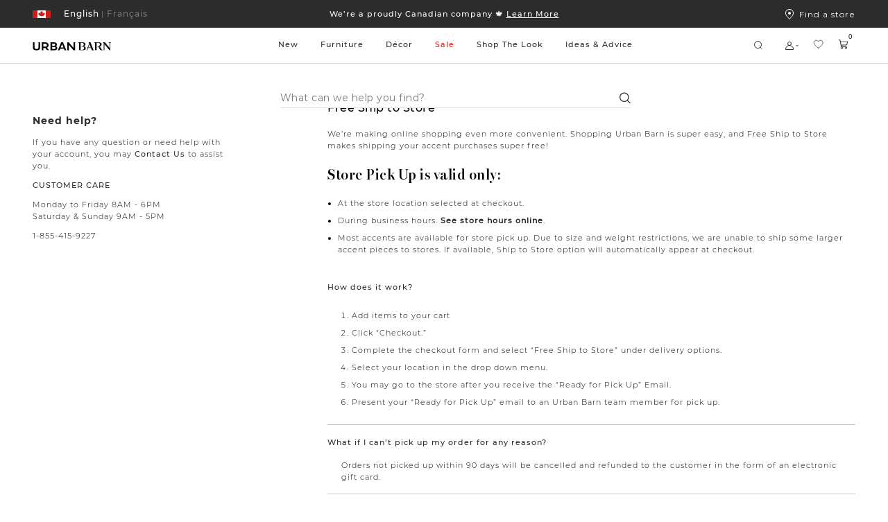

--- FILE ---
content_type: text/html;charset=UTF-8
request_url: https://www.urbanbarn.com/on/demandware.store/Sites-UrbanBarnCA-Site/en_CA/Wishlist-RenderWishlistItems
body_size: 3303
content:
<div class="wishlist-created">
<div class="ms-flex ux-wishlist__info">
<p class="ux-wishlist__items">
0 Items
</p>
<p class="ux-vertical-separator"></p>
<p class="ux-wishlist__last-modified">
Updated
12/31/1969
</p>
</div>
</div>
<div class="ux-wishlist__grid">

<div class="ux-wishlist__tile  ">
























































































































<div class="product-tile js-product-tile-regular ms-full-width  " id="828fdfd237cba2df5bf3afce0c" data-itemid="217738" data-gtmimpression="{&quot;id&quot;:&quot;217738&quot;,&quot;name&quot;:&quot;Shoreside Wall Art&quot;,&quot;category&quot;:&quot;DECOR-WALLDECOR-WALLART&quot;,&quot;price&quot;:199.97}"><!-- dwMarker="product" dwContentID="828fdfd237cba2df5bf3afce0c" -->
<div class="product-tile-wrapper">
<div class="product-top-details">













    <div class="ms-row collapsed badge-wrapper js-badge-wrapper ux-non-print-content">
        <div class="col-xs-12 ms-no-padding badges-list">
            
                
                    <p class="badge  discount "
                       style="top: auto;
                              right: auto;
                              bottom: auto;
                              left: auto;
                              background-color: #a31c19;
                              color: #ffffff;">
                        
                            <span class="badge-text ms-font--montserrat-medium">50% off</span>
                        
                    </p>
                
            
        </div>
    </div>




















































































































<a href="/en/login/?scope=wishlist" class="ux-wishlist-add add-to-wishlist ux-wishlist-icon-state js-add-to-wishlist  " title="Add to Wishlist" data-add-to-favorites-url="/on/demandware.store/Sites-UrbanBarnCA-Site/en_CA/Wishlist-Add?pid=217738" data-pid="217738">


<svg class="icon-ux-wishlist" width="17" height="17" viewBox="0 0 17 17" fill="none" xmlns="http://www.w3.org/2000/svg"> <g clip-path="url(#clip0_820_9)"> <path d="M8.65468 14.1628C8.65468 14.1628 2.15468 10.6628 2.15468 6.53778C2.15468 5.64268 2.51026 4.78423 3.14319 4.1513C3.77613 3.51836 4.63457 3.16278 5.52968 3.16278C6.94155 3.16278 8.15093 3.93216 8.65468 5.16278C9.15843 3.93216 10.3678 3.16278 11.7797 3.16278C12.6748 3.16278 13.5332 3.51836 14.1662 4.1513C14.7991 4.78423 15.1547 5.64268 15.1547 6.53778C15.1547 10.6628 8.65468 14.1628 8.65468 14.1628Z" stroke="#2C2C2C" stroke-width="0.750472" stroke-linecap="round" stroke-linejoin="round"/> </g> <defs> <clipPath id="clip0_820_9"> <rect width="16" height="16" fill="white" transform="translate(0.655411 0.162659)"/> </clipPath> </defs> </svg>


</a>

</div>



<div class="js-product-tile-image product-tile-image" tabindex="0">

<div class="product-image  product-image-static"><!-- dwMarker="product" dwContentID="828fdfd237cba2df5bf3afce0c" -->











<a class="thumb-link js-relative-counter-container" href="/en/product/shoreside-wall-art-217738.html" title="Shoreside Wall Art" data-hoverimage="https://www.urbanbarn.com/dw/image/v2/BCKH_PRD/on/demandware.static/-/Sites-masterCatalog_Urban_Barn/default/dw40f08a74/images/original/217738-lifestyle.jpg?sw=1024&amp;sh=729&amp;q=70">

<img class="js-tile-picture ms-full-width custom-img" src="https://www.urbanbarn.com/dw/image/v2/BCKH_PRD/on/demandware.static/-/Sites-masterCatalog_Urban_Barn/default/dw57445885/images/original/217738-full.jpg?sw=1024&amp;sh=729&amp;q=70" alt="Shoreside Wall Art" onerror="this.src='/on/demandware.static/Sites-UrbanBarnCA-Site/-/default/dw2bb3ecaa/images/noimagemedium.png'; this.onerror=null;"/>

</a>

<a href="/en/product/shoreside-wall-art-217738.html" class="product-background-wrapper"></a>

<div class="ux-response-add-to-wishlist js-wishlist-response">
<p class="added-message">
This item has been added to your Favourites.
</p>
<p class="removed-message">
This item has been removed from your Favourites.
</p>
<a href="/en/wishlist/" class="response-favourites-link">
View Favourites
</a>
</div>

<a id="quickviewbutton_217738" class="quickview" href="/en/product/shoreside-wall-art-217738.html" data-addtocarttype="null" title="Shoreside Wall Art">Quick Shop</a>
</div>

<div class="product-image  product-image-carousel-slide"><!-- dwMarker="product" dwContentID="828fdfd237cba2df5bf3afce0c" -->











<a class="thumb-link js-relative-counter-container" href="/en/product/shoreside-wall-art-217738.html" title="Shoreside Wall Art" data-hoverimage="https://www.urbanbarn.com/dw/image/v2/BCKH_PRD/on/demandware.static/-/Sites-masterCatalog_Urban_Barn/default/dw40f08a74/images/original/217738-lifestyle.jpg?sw=1024&amp;sh=729&amp;q=70">

<img class="js-tile-picture ms-full-width custom-img" src="https://www.urbanbarn.com/dw/image/v2/BCKH_PRD/on/demandware.static/-/Sites-masterCatalog_Urban_Barn/default/dw40f08a74/images/original/217738-lifestyle.jpg?sw=1024&amp;sh=729&amp;q=70" alt="Shoreside Wall Art" onerror="this.src='/on/demandware.static/Sites-UrbanBarnCA-Site/-/default/dw2bb3ecaa/images/noimagemedium.png'; this.onerror=null;" loading="lazy"/>

</a>

<a href="/en/product/shoreside-wall-art-217738.html" class="product-background-wrapper"></a>

<div class="ux-response-add-to-wishlist js-wishlist-response">
<p class="added-message">
This item has been added to your Favourites.
</p>
<p class="removed-message">
This item has been removed from your Favourites.
</p>
<a href="/en/wishlist/" class="response-favourites-link">
View Favourites
</a>
</div>

<a id="quickviewbutton_217738" class="quickview" href="/en/product/shoreside-wall-art-217738.html" data-addtocarttype="null" title="Shoreside Wall Art">Quick Shop</a>
</div>

<div class="product-image  product-image-carousel-slide"><!-- dwMarker="product" dwContentID="828fdfd237cba2df5bf3afce0c" -->











<a class="thumb-link js-relative-counter-container" href="/en/product/shoreside-wall-art-217738.html" title="Shoreside Wall Art" data-hoverimage="https://www.urbanbarn.com/dw/image/v2/BCKH_PRD/on/demandware.static/-/Sites-masterCatalog_Urban_Barn/default/dw40f08a74/images/original/217738-lifestyle.jpg?sw=1024&amp;sh=729&amp;q=70">

<img class="js-tile-picture ms-full-width custom-img" src="https://www.urbanbarn.com/dw/image/v2/BCKH_PRD/on/demandware.static/-/Sites-masterCatalog_Urban_Barn/default/dw8654cc9b/images/original/217738-full_2.jpg?sw=1024&amp;sh=729&amp;q=70" alt="Shoreside Wall Art" onerror="this.src='/on/demandware.static/Sites-UrbanBarnCA-Site/-/default/dw2bb3ecaa/images/noimagemedium.png'; this.onerror=null;" loading="lazy"/>

</a>

<a href="/en/product/shoreside-wall-art-217738.html" class="product-background-wrapper"></a>

<div class="ux-response-add-to-wishlist js-wishlist-response">
<p class="added-message">
This item has been added to your Favourites.
</p>
<p class="removed-message">
This item has been removed from your Favourites.
</p>
<a href="/en/wishlist/" class="response-favourites-link">
View Favourites
</a>
</div>

<a id="quickviewbutton_217738" class="quickview" href="/en/product/shoreside-wall-art-217738.html" data-addtocarttype="null" title="Shoreside Wall Art">Quick Shop</a>
</div>

<div class="progress-bar" role="progressbar" aria-valuemin="0" aria-valuemax="100">
<div class="progress-indicator"></div>
</div>
<div class="js-buttons-product-container buttons-product-container" tabindex="0">
<button type="button" class="slick-prev slick-arrow" aria-label="Previous Slide" tabindex="0">


<svg viewBox="0 0 15 28" fill="none" xmlns="http://www.w3.org/2000/svg"><path d="M0.366882 14.6351L12.8669 27.1351C12.983 27.2512 13.1209 27.3433 13.2726 27.4062C13.4244 27.469 13.587 27.5014 13.7513 27.5014C13.9155 27.5014 14.0781 27.469 14.2299 27.4062C14.3816 27.3433 14.5195 27.2512 14.6356 27.1351C14.7518 27.0189 14.8439 26.8811 14.9068 26.7293C14.9696 26.5776 15.002 26.4149 15.002 26.2507C15.002 26.0865 14.9696 25.9238 14.9068 25.7721C14.8439 25.6203 14.7518 25.4825 14.6356 25.3663L3.01845 13.7507L14.6356 2.13507C14.8702 1.90052 15.002 1.5824 15.002 1.25069C15.002 0.91899 14.8702 0.600871 14.6356 0.36632C14.4011 0.131769 14.083 2.4714e-09 13.7513 0C13.4196 -2.4714e-09 13.1014 0.131769 12.8669 0.36632L0.366882 12.8663C0.250662 12.9824 0.158463 13.1203 0.0955572 13.272C0.0326519 13.4238 0.000275612 13.5864 0.000275612 13.7507C0.000275612 13.915 0.0326519 14.0776 0.0955572 14.2294C0.158463 14.3811 0.250662 14.519 0.366882 14.6351Z" fill="#2C2C2C"/></svg>

</button>
<button type="button" class="slick-next slick-arrow" aria-label="Next Slide" tabindex="0">


<svg viewBox="0 0 15 28" fill="none" xmlns="http://www.w3.org/2000/svg"><path d="M0.366882 14.6351L12.8669 27.1351C12.983 27.2512 13.1209 27.3433 13.2726 27.4062C13.4244 27.469 13.587 27.5014 13.7513 27.5014C13.9155 27.5014 14.0781 27.469 14.2299 27.4062C14.3816 27.3433 14.5195 27.2512 14.6356 27.1351C14.7518 27.0189 14.8439 26.8811 14.9068 26.7293C14.9696 26.5776 15.002 26.4149 15.002 26.2507C15.002 26.0865 14.9696 25.9238 14.9068 25.7721C14.8439 25.6203 14.7518 25.4825 14.6356 25.3663L3.01845 13.7507L14.6356 2.13507C14.8702 1.90052 15.002 1.5824 15.002 1.25069C15.002 0.91899 14.8702 0.600871 14.6356 0.36632C14.4011 0.131769 14.083 2.4714e-09 13.7513 0C13.4196 -2.4714e-09 13.1014 0.131769 12.8669 0.36632L0.366882 12.8663C0.250662 12.9824 0.158463 13.1203 0.0955572 13.272C0.0326519 13.4238 0.000275612 13.5864 0.000275612 13.7507C0.000275612 13.915 0.0326519 14.0776 0.0955572 14.2294C0.158463 14.3811 0.250662 14.519 0.366882 14.6351Z" fill="#2C2C2C"/></svg>

</button>
</div>
</div>
<div class="product-details">
<div class="badges-secondary">






    <div class="no-badge"></div>


</div>









    




    







<h3 class="product-name ms-no-margin">
<a class="name-link " href="/en/product/shoreside-wall-art-217738.html" title="Go to Product: Shoreside Wall Art">
Shoreside Wall Art
</a>
</h3>
<div class="product-tile-bottom-info">






<div class="product-pricing null ">


<span class="product-standard-price " title="Standard Price">$399.00</span>


<span class="product-sales-price sale-color-bm null" title="Sale Price">$199.97</span>

</div>





<div class="promo-badge-container">

</div>



</div>








<div class="promo-badges">






    <div class="no-badge"></div>



</div>
</div>
</div>
</div><!-- END: .product-tile -->


</div>

<div class="ux-wishlist__tile  new-row-2">
























































































































<div class="product-tile js-product-tile-regular ms-full-width  " id="320759e864df65fcc0934ccf57" data-itemid="217552" data-gtmimpression="{&quot;id&quot;:&quot;217552&quot;,&quot;name&quot;:&quot;Kole Floor Lamp&quot;,&quot;category&quot;:&quot;DECOR-LIGHTING-FLOORLAMPS&quot;,&quot;price&quot;:499}"><!-- dwMarker="product" dwContentID="320759e864df65fcc0934ccf57" -->
<div class="product-tile-wrapper">
<div class="product-top-details">













    <div class="no-badge"></div>




















































































































<a href="/en/login/?scope=wishlist" class="ux-wishlist-add add-to-wishlist ux-wishlist-icon-state js-add-to-wishlist  " title="Add to Wishlist" data-add-to-favorites-url="/on/demandware.store/Sites-UrbanBarnCA-Site/en_CA/Wishlist-Add?pid=217552" data-pid="217552">


<svg class="icon-ux-wishlist" width="17" height="17" viewBox="0 0 17 17" fill="none" xmlns="http://www.w3.org/2000/svg"> <g clip-path="url(#clip0_820_9)"> <path d="M8.65468 14.1628C8.65468 14.1628 2.15468 10.6628 2.15468 6.53778C2.15468 5.64268 2.51026 4.78423 3.14319 4.1513C3.77613 3.51836 4.63457 3.16278 5.52968 3.16278C6.94155 3.16278 8.15093 3.93216 8.65468 5.16278C9.15843 3.93216 10.3678 3.16278 11.7797 3.16278C12.6748 3.16278 13.5332 3.51836 14.1662 4.1513C14.7991 4.78423 15.1547 5.64268 15.1547 6.53778C15.1547 10.6628 8.65468 14.1628 8.65468 14.1628Z" stroke="#2C2C2C" stroke-width="0.750472" stroke-linecap="round" stroke-linejoin="round"/> </g> <defs> <clipPath id="clip0_820_9"> <rect width="16" height="16" fill="white" transform="translate(0.655411 0.162659)"/> </clipPath> </defs> </svg>


</a>

</div>



<div class="js-product-tile-image product-tile-image" tabindex="0">

<div class="product-image  product-image-static"><!-- dwMarker="product" dwContentID="320759e864df65fcc0934ccf57" -->











<a class="thumb-link js-relative-counter-container" href="/en/product/kole-floor-lamp-217552.html" title="Kole Floor Lamp" data-hoverimage="https://www.urbanbarn.com/dw/image/v2/BCKH_PRD/on/demandware.static/-/Sites-masterCatalog_Urban_Barn/default/dw737860ef/images/original/217552-lifestyle-1.jpg?sw=1024&amp;sh=729&amp;q=70">

<img class="js-tile-picture ms-full-width custom-img" src="https://www.urbanbarn.com/dw/image/v2/BCKH_PRD/on/demandware.static/-/Sites-masterCatalog_Urban_Barn/default/dwd0a09a00/images/original/217552-full.jpg?sw=1024&amp;sh=729&amp;q=70" alt="Kole Floor Lamp" onerror="this.src='/on/demandware.static/Sites-UrbanBarnCA-Site/-/default/dw2bb3ecaa/images/noimagemedium.png'; this.onerror=null;"/>

</a>

<a href="/en/product/kole-floor-lamp-217552.html" class="product-background-wrapper"></a>

<div class="ux-response-add-to-wishlist js-wishlist-response">
<p class="added-message">
This item has been added to your Favourites.
</p>
<p class="removed-message">
This item has been removed from your Favourites.
</p>
<a href="/en/wishlist/" class="response-favourites-link">
View Favourites
</a>
</div>

<a id="quickviewbutton_217552" class="quickview" href="/en/product/kole-floor-lamp-217552.html" data-addtocarttype="null" title="Kole Floor Lamp">Quick Shop</a>
</div>

<div class="product-image  product-image-carousel-slide"><!-- dwMarker="product" dwContentID="320759e864df65fcc0934ccf57" -->











<a class="thumb-link js-relative-counter-container" href="/en/product/kole-floor-lamp-217552.html" title="Kole Floor Lamp" data-hoverimage="https://www.urbanbarn.com/dw/image/v2/BCKH_PRD/on/demandware.static/-/Sites-masterCatalog_Urban_Barn/default/dw737860ef/images/original/217552-lifestyle-1.jpg?sw=1024&amp;sh=729&amp;q=70">

<img class="js-tile-picture ms-full-width custom-img" src="https://www.urbanbarn.com/dw/image/v2/BCKH_PRD/on/demandware.static/-/Sites-masterCatalog_Urban_Barn/default/dw737860ef/images/original/217552-lifestyle-1.jpg?sw=1024&amp;sh=729&amp;q=70" alt="Kole Floor Lamp" onerror="this.src='/on/demandware.static/Sites-UrbanBarnCA-Site/-/default/dw2bb3ecaa/images/noimagemedium.png'; this.onerror=null;" loading="lazy"/>

</a>

<a href="/en/product/kole-floor-lamp-217552.html" class="product-background-wrapper"></a>

<div class="ux-response-add-to-wishlist js-wishlist-response">
<p class="added-message">
This item has been added to your Favourites.
</p>
<p class="removed-message">
This item has been removed from your Favourites.
</p>
<a href="/en/wishlist/" class="response-favourites-link">
View Favourites
</a>
</div>

<a id="quickviewbutton_217552" class="quickview" href="/en/product/kole-floor-lamp-217552.html" data-addtocarttype="null" title="Kole Floor Lamp">Quick Shop</a>
</div>

<div class="product-image  product-image-carousel-slide"><!-- dwMarker="product" dwContentID="320759e864df65fcc0934ccf57" -->











<a class="thumb-link js-relative-counter-container" href="/en/product/kole-floor-lamp-217552.html" title="Kole Floor Lamp" data-hoverimage="https://www.urbanbarn.com/dw/image/v2/BCKH_PRD/on/demandware.static/-/Sites-masterCatalog_Urban_Barn/default/dw737860ef/images/original/217552-lifestyle-1.jpg?sw=1024&amp;sh=729&amp;q=70">

<img class="js-tile-picture ms-full-width custom-img" src="https://www.urbanbarn.com/dw/image/v2/BCKH_PRD/on/demandware.static/-/Sites-masterCatalog_Urban_Barn/default/dw6c70cde4/images/original/217552-lifestyle-2.jpg?sw=1024&amp;sh=729&amp;q=70" alt="Kole Floor Lamp" onerror="this.src='/on/demandware.static/Sites-UrbanBarnCA-Site/-/default/dw2bb3ecaa/images/noimagemedium.png'; this.onerror=null;" loading="lazy"/>

</a>

<a href="/en/product/kole-floor-lamp-217552.html" class="product-background-wrapper"></a>

<div class="ux-response-add-to-wishlist js-wishlist-response">
<p class="added-message">
This item has been added to your Favourites.
</p>
<p class="removed-message">
This item has been removed from your Favourites.
</p>
<a href="/en/wishlist/" class="response-favourites-link">
View Favourites
</a>
</div>

<a id="quickviewbutton_217552" class="quickview" href="/en/product/kole-floor-lamp-217552.html" data-addtocarttype="null" title="Kole Floor Lamp">Quick Shop</a>
</div>

<div class="product-image  product-image-carousel-slide"><!-- dwMarker="product" dwContentID="320759e864df65fcc0934ccf57" -->











<a class="thumb-link js-relative-counter-container" href="/en/product/kole-floor-lamp-217552.html" title="Kole Floor Lamp" data-hoverimage="https://www.urbanbarn.com/dw/image/v2/BCKH_PRD/on/demandware.static/-/Sites-masterCatalog_Urban_Barn/default/dw737860ef/images/original/217552-lifestyle-1.jpg?sw=1024&amp;sh=729&amp;q=70">

<img class="js-tile-picture ms-full-width custom-img" src="https://www.urbanbarn.com/dw/image/v2/BCKH_PRD/on/demandware.static/-/Sites-masterCatalog_Urban_Barn/default/dw3fe678e5/images/original/217552-lifestyle-3.jpg?sw=1024&amp;sh=729&amp;q=70" alt="Kole Floor Lamp" onerror="this.src='/on/demandware.static/Sites-UrbanBarnCA-Site/-/default/dw2bb3ecaa/images/noimagemedium.png'; this.onerror=null;" loading="lazy"/>

</a>

<a href="/en/product/kole-floor-lamp-217552.html" class="product-background-wrapper"></a>

<div class="ux-response-add-to-wishlist js-wishlist-response">
<p class="added-message">
This item has been added to your Favourites.
</p>
<p class="removed-message">
This item has been removed from your Favourites.
</p>
<a href="/en/wishlist/" class="response-favourites-link">
View Favourites
</a>
</div>

<a id="quickviewbutton_217552" class="quickview" href="/en/product/kole-floor-lamp-217552.html" data-addtocarttype="null" title="Kole Floor Lamp">Quick Shop</a>
</div>

<div class="progress-bar" role="progressbar" aria-valuemin="0" aria-valuemax="100">
<div class="progress-indicator"></div>
</div>
<div class="js-buttons-product-container buttons-product-container" tabindex="0">
<button type="button" class="slick-prev slick-arrow" aria-label="Previous Slide" tabindex="0">


<svg viewBox="0 0 15 28" fill="none" xmlns="http://www.w3.org/2000/svg"><path d="M0.366882 14.6351L12.8669 27.1351C12.983 27.2512 13.1209 27.3433 13.2726 27.4062C13.4244 27.469 13.587 27.5014 13.7513 27.5014C13.9155 27.5014 14.0781 27.469 14.2299 27.4062C14.3816 27.3433 14.5195 27.2512 14.6356 27.1351C14.7518 27.0189 14.8439 26.8811 14.9068 26.7293C14.9696 26.5776 15.002 26.4149 15.002 26.2507C15.002 26.0865 14.9696 25.9238 14.9068 25.7721C14.8439 25.6203 14.7518 25.4825 14.6356 25.3663L3.01845 13.7507L14.6356 2.13507C14.8702 1.90052 15.002 1.5824 15.002 1.25069C15.002 0.91899 14.8702 0.600871 14.6356 0.36632C14.4011 0.131769 14.083 2.4714e-09 13.7513 0C13.4196 -2.4714e-09 13.1014 0.131769 12.8669 0.36632L0.366882 12.8663C0.250662 12.9824 0.158463 13.1203 0.0955572 13.272C0.0326519 13.4238 0.000275612 13.5864 0.000275612 13.7507C0.000275612 13.915 0.0326519 14.0776 0.0955572 14.2294C0.158463 14.3811 0.250662 14.519 0.366882 14.6351Z" fill="#2C2C2C"/></svg>

</button>
<button type="button" class="slick-next slick-arrow" aria-label="Next Slide" tabindex="0">


<svg viewBox="0 0 15 28" fill="none" xmlns="http://www.w3.org/2000/svg"><path d="M0.366882 14.6351L12.8669 27.1351C12.983 27.2512 13.1209 27.3433 13.2726 27.4062C13.4244 27.469 13.587 27.5014 13.7513 27.5014C13.9155 27.5014 14.0781 27.469 14.2299 27.4062C14.3816 27.3433 14.5195 27.2512 14.6356 27.1351C14.7518 27.0189 14.8439 26.8811 14.9068 26.7293C14.9696 26.5776 15.002 26.4149 15.002 26.2507C15.002 26.0865 14.9696 25.9238 14.9068 25.7721C14.8439 25.6203 14.7518 25.4825 14.6356 25.3663L3.01845 13.7507L14.6356 2.13507C14.8702 1.90052 15.002 1.5824 15.002 1.25069C15.002 0.91899 14.8702 0.600871 14.6356 0.36632C14.4011 0.131769 14.083 2.4714e-09 13.7513 0C13.4196 -2.4714e-09 13.1014 0.131769 12.8669 0.36632L0.366882 12.8663C0.250662 12.9824 0.158463 13.1203 0.0955572 13.272C0.0326519 13.4238 0.000275612 13.5864 0.000275612 13.7507C0.000275612 13.915 0.0326519 14.0776 0.0955572 14.2294C0.158463 14.3811 0.250662 14.519 0.366882 14.6351Z" fill="#2C2C2C"/></svg>

</button>
</div>
</div>
<div class="product-details">
<div class="badges-secondary">






    <div class="no-badge"></div>


</div>









    




    







<h3 class="product-name ms-no-margin">
<a class="name-link " href="/en/product/kole-floor-lamp-217552.html" title="Go to Product: Kole Floor Lamp">
Kole Floor Lamp
</a>
</h3>
<div class="product-tile-bottom-info">






<div class="product-pricing null ">


<span class="product-sales-price " title="Sale Price">$499.00</span>


<span class="null null" title="null"></span>

</div>





<div class="promo-badge-container">

</div>



</div>








<div class="promo-badges">






    <div class="no-badge"></div>



</div>
</div>
</div>
</div><!-- END: .product-tile -->


</div>

<div class="ux-wishlist__tile new-row ">
























































































































<div class="product-tile js-product-tile-regular ms-full-width  " id="b9ef74aee747419da8b23071f6" data-itemid="225197" data-gtmimpression="{&quot;id&quot;:&quot;225197&quot;,&quot;name&quot;:&quot;Haven Wall Art&quot;,&quot;category&quot;:&quot;DECOR-WALLDECOR-WALLART&quot;,&quot;price&quot;:99.97}"><!-- dwMarker="product" dwContentID="b9ef74aee747419da8b23071f6" -->
<div class="product-tile-wrapper">
<div class="product-top-details">













    <div class="ms-row collapsed badge-wrapper js-badge-wrapper ux-non-print-content">
        <div class="col-xs-12 ms-no-padding badges-list">
            
                
                    <p class="badge  discount "
                       style="top: auto;
                              right: auto;
                              bottom: auto;
                              left: auto;
                              background-color: #a31c19;
                              color: #ffffff;">
                        
                            <span class="badge-text ms-font--montserrat-medium">50% off</span>
                        
                    </p>
                
            
        </div>
    </div>




















































































































<a href="/en/login/?scope=wishlist" class="ux-wishlist-add add-to-wishlist ux-wishlist-icon-state js-add-to-wishlist  " title="Add to Wishlist" data-add-to-favorites-url="/on/demandware.store/Sites-UrbanBarnCA-Site/en_CA/Wishlist-Add?pid=225197" data-pid="225197">


<svg class="icon-ux-wishlist" width="17" height="17" viewBox="0 0 17 17" fill="none" xmlns="http://www.w3.org/2000/svg"> <g clip-path="url(#clip0_820_9)"> <path d="M8.65468 14.1628C8.65468 14.1628 2.15468 10.6628 2.15468 6.53778C2.15468 5.64268 2.51026 4.78423 3.14319 4.1513C3.77613 3.51836 4.63457 3.16278 5.52968 3.16278C6.94155 3.16278 8.15093 3.93216 8.65468 5.16278C9.15843 3.93216 10.3678 3.16278 11.7797 3.16278C12.6748 3.16278 13.5332 3.51836 14.1662 4.1513C14.7991 4.78423 15.1547 5.64268 15.1547 6.53778C15.1547 10.6628 8.65468 14.1628 8.65468 14.1628Z" stroke="#2C2C2C" stroke-width="0.750472" stroke-linecap="round" stroke-linejoin="round"/> </g> <defs> <clipPath id="clip0_820_9"> <rect width="16" height="16" fill="white" transform="translate(0.655411 0.162659)"/> </clipPath> </defs> </svg>


</a>

</div>



<div class="js-product-tile-image product-tile-image" tabindex="0">

<div class="product-image  product-image-static"><!-- dwMarker="product" dwContentID="b9ef74aee747419da8b23071f6" -->











<a class="thumb-link js-relative-counter-container" href="/en/product/haven-wall-art-225197.html" title="Haven Wall Art" data-hoverimage="https://www.urbanbarn.com/dw/image/v2/BCKH_PRD/on/demandware.static/-/Sites-masterCatalog_Urban_Barn/default/dw87761e29/images/original/225197-full_2.jpg?sw=1024&amp;sh=729&amp;q=70">

<img class="js-tile-picture ms-full-width custom-img" src="https://www.urbanbarn.com/dw/image/v2/BCKH_PRD/on/demandware.static/-/Sites-masterCatalog_Urban_Barn/default/dw0b7629c5/images/original/225197-full.jpg?sw=1024&amp;sh=729&amp;q=70" alt="Haven Wall Art" onerror="this.src='/on/demandware.static/Sites-UrbanBarnCA-Site/-/default/dw2bb3ecaa/images/noimagemedium.png'; this.onerror=null;"/>

</a>

<a href="/en/product/haven-wall-art-225197.html" class="product-background-wrapper"></a>

<div class="ux-response-add-to-wishlist js-wishlist-response">
<p class="added-message">
This item has been added to your Favourites.
</p>
<p class="removed-message">
This item has been removed from your Favourites.
</p>
<a href="/en/wishlist/" class="response-favourites-link">
View Favourites
</a>
</div>

<a id="quickviewbutton_225197" class="quickview" href="/en/product/haven-wall-art-225197.html" data-addtocarttype="null" title="Haven Wall Art">Quick Shop</a>
</div>

<div class="product-image  product-image-carousel-slide"><!-- dwMarker="product" dwContentID="b9ef74aee747419da8b23071f6" -->











<a class="thumb-link js-relative-counter-container" href="/en/product/haven-wall-art-225197.html" title="Haven Wall Art" data-hoverimage="https://www.urbanbarn.com/dw/image/v2/BCKH_PRD/on/demandware.static/-/Sites-masterCatalog_Urban_Barn/default/dw87761e29/images/original/225197-full_2.jpg?sw=1024&amp;sh=729&amp;q=70">

<img class="js-tile-picture ms-full-width custom-img" src="https://www.urbanbarn.com/dw/image/v2/BCKH_PRD/on/demandware.static/-/Sites-masterCatalog_Urban_Barn/default/dw40240192/images/original/225197-lifestyle.jpg?sw=1024&amp;sh=729&amp;q=70" alt="Haven Wall Art" onerror="this.src='/on/demandware.static/Sites-UrbanBarnCA-Site/-/default/dw2bb3ecaa/images/noimagemedium.png'; this.onerror=null;" loading="lazy"/>

</a>

<a href="/en/product/haven-wall-art-225197.html" class="product-background-wrapper"></a>

<div class="ux-response-add-to-wishlist js-wishlist-response">
<p class="added-message">
This item has been added to your Favourites.
</p>
<p class="removed-message">
This item has been removed from your Favourites.
</p>
<a href="/en/wishlist/" class="response-favourites-link">
View Favourites
</a>
</div>

<a id="quickviewbutton_225197" class="quickview" href="/en/product/haven-wall-art-225197.html" data-addtocarttype="null" title="Haven Wall Art">Quick Shop</a>
</div>

<div class="product-image  product-image-carousel-slide"><!-- dwMarker="product" dwContentID="b9ef74aee747419da8b23071f6" -->











<a class="thumb-link js-relative-counter-container" href="/en/product/haven-wall-art-225197.html" title="Haven Wall Art" data-hoverimage="https://www.urbanbarn.com/dw/image/v2/BCKH_PRD/on/demandware.static/-/Sites-masterCatalog_Urban_Barn/default/dw87761e29/images/original/225197-full_2.jpg?sw=1024&amp;sh=729&amp;q=70">

<img class="js-tile-picture ms-full-width custom-img" src="https://www.urbanbarn.com/dw/image/v2/BCKH_PRD/on/demandware.static/-/Sites-masterCatalog_Urban_Barn/default/dw87761e29/images/original/225197-full_2.jpg?sw=1024&amp;sh=729&amp;q=70" alt="Haven Wall Art" onerror="this.src='/on/demandware.static/Sites-UrbanBarnCA-Site/-/default/dw2bb3ecaa/images/noimagemedium.png'; this.onerror=null;" loading="lazy"/>

</a>

<a href="/en/product/haven-wall-art-225197.html" class="product-background-wrapper"></a>

<div class="ux-response-add-to-wishlist js-wishlist-response">
<p class="added-message">
This item has been added to your Favourites.
</p>
<p class="removed-message">
This item has been removed from your Favourites.
</p>
<a href="/en/wishlist/" class="response-favourites-link">
View Favourites
</a>
</div>

<a id="quickviewbutton_225197" class="quickview" href="/en/product/haven-wall-art-225197.html" data-addtocarttype="null" title="Haven Wall Art">Quick Shop</a>
</div>

<div class="product-image  product-image-carousel-slide"><!-- dwMarker="product" dwContentID="b9ef74aee747419da8b23071f6" -->











<a class="thumb-link js-relative-counter-container" href="/en/product/haven-wall-art-225197.html" title="Haven Wall Art" data-hoverimage="https://www.urbanbarn.com/dw/image/v2/BCKH_PRD/on/demandware.static/-/Sites-masterCatalog_Urban_Barn/default/dw87761e29/images/original/225197-full_2.jpg?sw=1024&amp;sh=729&amp;q=70">

<img class="js-tile-picture ms-full-width custom-img" src="https://www.urbanbarn.com/dw/image/v2/BCKH_PRD/on/demandware.static/-/Sites-masterCatalog_Urban_Barn/default/dwa57ad85d/images/original/225197-full_3.jpg?sw=1024&amp;sh=729&amp;q=70" alt="Haven Wall Art" onerror="this.src='/on/demandware.static/Sites-UrbanBarnCA-Site/-/default/dw2bb3ecaa/images/noimagemedium.png'; this.onerror=null;" loading="lazy"/>

</a>

<a href="/en/product/haven-wall-art-225197.html" class="product-background-wrapper"></a>

<div class="ux-response-add-to-wishlist js-wishlist-response">
<p class="added-message">
This item has been added to your Favourites.
</p>
<p class="removed-message">
This item has been removed from your Favourites.
</p>
<a href="/en/wishlist/" class="response-favourites-link">
View Favourites
</a>
</div>

<a id="quickviewbutton_225197" class="quickview" href="/en/product/haven-wall-art-225197.html" data-addtocarttype="null" title="Haven Wall Art">Quick Shop</a>
</div>

<div class="progress-bar" role="progressbar" aria-valuemin="0" aria-valuemax="100">
<div class="progress-indicator"></div>
</div>
<div class="js-buttons-product-container buttons-product-container" tabindex="0">
<button type="button" class="slick-prev slick-arrow" aria-label="Previous Slide" tabindex="0">


<svg viewBox="0 0 15 28" fill="none" xmlns="http://www.w3.org/2000/svg"><path d="M0.366882 14.6351L12.8669 27.1351C12.983 27.2512 13.1209 27.3433 13.2726 27.4062C13.4244 27.469 13.587 27.5014 13.7513 27.5014C13.9155 27.5014 14.0781 27.469 14.2299 27.4062C14.3816 27.3433 14.5195 27.2512 14.6356 27.1351C14.7518 27.0189 14.8439 26.8811 14.9068 26.7293C14.9696 26.5776 15.002 26.4149 15.002 26.2507C15.002 26.0865 14.9696 25.9238 14.9068 25.7721C14.8439 25.6203 14.7518 25.4825 14.6356 25.3663L3.01845 13.7507L14.6356 2.13507C14.8702 1.90052 15.002 1.5824 15.002 1.25069C15.002 0.91899 14.8702 0.600871 14.6356 0.36632C14.4011 0.131769 14.083 2.4714e-09 13.7513 0C13.4196 -2.4714e-09 13.1014 0.131769 12.8669 0.36632L0.366882 12.8663C0.250662 12.9824 0.158463 13.1203 0.0955572 13.272C0.0326519 13.4238 0.000275612 13.5864 0.000275612 13.7507C0.000275612 13.915 0.0326519 14.0776 0.0955572 14.2294C0.158463 14.3811 0.250662 14.519 0.366882 14.6351Z" fill="#2C2C2C"/></svg>

</button>
<button type="button" class="slick-next slick-arrow" aria-label="Next Slide" tabindex="0">


<svg viewBox="0 0 15 28" fill="none" xmlns="http://www.w3.org/2000/svg"><path d="M0.366882 14.6351L12.8669 27.1351C12.983 27.2512 13.1209 27.3433 13.2726 27.4062C13.4244 27.469 13.587 27.5014 13.7513 27.5014C13.9155 27.5014 14.0781 27.469 14.2299 27.4062C14.3816 27.3433 14.5195 27.2512 14.6356 27.1351C14.7518 27.0189 14.8439 26.8811 14.9068 26.7293C14.9696 26.5776 15.002 26.4149 15.002 26.2507C15.002 26.0865 14.9696 25.9238 14.9068 25.7721C14.8439 25.6203 14.7518 25.4825 14.6356 25.3663L3.01845 13.7507L14.6356 2.13507C14.8702 1.90052 15.002 1.5824 15.002 1.25069C15.002 0.91899 14.8702 0.600871 14.6356 0.36632C14.4011 0.131769 14.083 2.4714e-09 13.7513 0C13.4196 -2.4714e-09 13.1014 0.131769 12.8669 0.36632L0.366882 12.8663C0.250662 12.9824 0.158463 13.1203 0.0955572 13.272C0.0326519 13.4238 0.000275612 13.5864 0.000275612 13.7507C0.000275612 13.915 0.0326519 14.0776 0.0955572 14.2294C0.158463 14.3811 0.250662 14.519 0.366882 14.6351Z" fill="#2C2C2C"/></svg>

</button>
</div>
</div>
<div class="product-details">
<div class="badges-secondary">






    <div class="no-badge"></div>


</div>









    




    







<h3 class="product-name ms-no-margin">
<a class="name-link " href="/en/product/haven-wall-art-225197.html" title="Go to Product: Haven Wall Art">
Haven Wall Art
</a>
</h3>
<div class="product-tile-bottom-info">






<div class="product-pricing null ">


<span class="product-standard-price " title="Standard Price">$199.00</span>


<span class="product-sales-price sale-color-bm null" title="Sale Price">$99.97</span>

</div>





<div class="promo-badge-container">

</div>



</div>








<div class="promo-badges">






    <div class="no-badge"></div>



</div>
</div>
</div>
</div><!-- END: .product-tile -->


</div>

<div class="ux-wishlist__tile  ">
























































































































<div class="product-tile js-product-tile-regular ms-full-width  " id="8d9dfe6de4a6b8ae9de0dd8fd1" data-itemid="225839" data-gtmimpression="{&quot;id&quot;:&quot;225839&quot;,&quot;name&quot;:&quot;Callum Floor Lamp&quot;,&quot;category&quot;:&quot;DECOR-LIGHTING-FLOORLAMPS&quot;,&quot;price&quot;:449}"><!-- dwMarker="product" dwContentID="8d9dfe6de4a6b8ae9de0dd8fd1" -->
<div class="product-tile-wrapper">
<div class="product-top-details">













    <div class="no-badge"></div>




















































































































<a href="/en/login/?scope=wishlist" class="ux-wishlist-add add-to-wishlist ux-wishlist-icon-state js-add-to-wishlist  " title="Add to Wishlist" data-add-to-favorites-url="/on/demandware.store/Sites-UrbanBarnCA-Site/en_CA/Wishlist-Add?pid=225839" data-pid="225839">


<svg class="icon-ux-wishlist" width="17" height="17" viewBox="0 0 17 17" fill="none" xmlns="http://www.w3.org/2000/svg"> <g clip-path="url(#clip0_820_9)"> <path d="M8.65468 14.1628C8.65468 14.1628 2.15468 10.6628 2.15468 6.53778C2.15468 5.64268 2.51026 4.78423 3.14319 4.1513C3.77613 3.51836 4.63457 3.16278 5.52968 3.16278C6.94155 3.16278 8.15093 3.93216 8.65468 5.16278C9.15843 3.93216 10.3678 3.16278 11.7797 3.16278C12.6748 3.16278 13.5332 3.51836 14.1662 4.1513C14.7991 4.78423 15.1547 5.64268 15.1547 6.53778C15.1547 10.6628 8.65468 14.1628 8.65468 14.1628Z" stroke="#2C2C2C" stroke-width="0.750472" stroke-linecap="round" stroke-linejoin="round"/> </g> <defs> <clipPath id="clip0_820_9"> <rect width="16" height="16" fill="white" transform="translate(0.655411 0.162659)"/> </clipPath> </defs> </svg>


</a>

</div>



<div class="js-product-tile-image product-tile-image" tabindex="0">

<div class="product-image  product-image-static"><!-- dwMarker="product" dwContentID="8d9dfe6de4a6b8ae9de0dd8fd1" -->











<a class="thumb-link js-relative-counter-container" href="/en/product/callum-floor-lamp-225839.html" title="Callum Floor Lamp" data-hoverimage="https://www.urbanbarn.com/dw/image/v2/BCKH_PRD/on/demandware.static/-/Sites-masterCatalog_Urban_Barn/default/dwd75901aa/images/original/225839-full_2.jpg?sw=1024&amp;sh=729&amp;q=70">

<img class="js-tile-picture ms-full-width custom-img" src="https://www.urbanbarn.com/dw/image/v2/BCKH_PRD/on/demandware.static/-/Sites-masterCatalog_Urban_Barn/default/dw235ea58e/images/original/225839-full.jpg?sw=1024&amp;sh=729&amp;q=70" alt="Callum Floor Lamp" onerror="this.src='/on/demandware.static/Sites-UrbanBarnCA-Site/-/default/dw2bb3ecaa/images/noimagemedium.png'; this.onerror=null;"/>

</a>

<a href="/en/product/callum-floor-lamp-225839.html" class="product-background-wrapper"></a>

<div class="ux-response-add-to-wishlist js-wishlist-response">
<p class="added-message">
This item has been added to your Favourites.
</p>
<p class="removed-message">
This item has been removed from your Favourites.
</p>
<a href="/en/wishlist/" class="response-favourites-link">
View Favourites
</a>
</div>

<a id="quickviewbutton_225839" class="quickview" href="/en/product/callum-floor-lamp-225839.html" data-addtocarttype="null" title="Callum Floor Lamp">Quick Shop</a>
</div>

<div class="product-image  product-image-carousel-slide"><!-- dwMarker="product" dwContentID="8d9dfe6de4a6b8ae9de0dd8fd1" -->











<a class="thumb-link js-relative-counter-container" href="/en/product/callum-floor-lamp-225839.html" title="Callum Floor Lamp" data-hoverimage="https://www.urbanbarn.com/dw/image/v2/BCKH_PRD/on/demandware.static/-/Sites-masterCatalog_Urban_Barn/default/dwd75901aa/images/original/225839-full_2.jpg?sw=1024&amp;sh=729&amp;q=70">

<img class="js-tile-picture ms-full-width custom-img" src="https://www.urbanbarn.com/dw/image/v2/BCKH_PRD/on/demandware.static/-/Sites-masterCatalog_Urban_Barn/default/dwd75901aa/images/original/225839-full_2.jpg?sw=1024&amp;sh=729&amp;q=70" alt="Callum Floor Lamp" onerror="this.src='/on/demandware.static/Sites-UrbanBarnCA-Site/-/default/dw2bb3ecaa/images/noimagemedium.png'; this.onerror=null;" loading="lazy"/>

</a>

<a href="/en/product/callum-floor-lamp-225839.html" class="product-background-wrapper"></a>

<div class="ux-response-add-to-wishlist js-wishlist-response">
<p class="added-message">
This item has been added to your Favourites.
</p>
<p class="removed-message">
This item has been removed from your Favourites.
</p>
<a href="/en/wishlist/" class="response-favourites-link">
View Favourites
</a>
</div>

<a id="quickviewbutton_225839" class="quickview" href="/en/product/callum-floor-lamp-225839.html" data-addtocarttype="null" title="Callum Floor Lamp">Quick Shop</a>
</div>

<div class="product-image  product-image-carousel-slide"><!-- dwMarker="product" dwContentID="8d9dfe6de4a6b8ae9de0dd8fd1" -->











<a class="thumb-link js-relative-counter-container" href="/en/product/callum-floor-lamp-225839.html" title="Callum Floor Lamp" data-hoverimage="https://www.urbanbarn.com/dw/image/v2/BCKH_PRD/on/demandware.static/-/Sites-masterCatalog_Urban_Barn/default/dwd75901aa/images/original/225839-full_2.jpg?sw=1024&amp;sh=729&amp;q=70">

<img class="js-tile-picture ms-full-width custom-img" src="https://www.urbanbarn.com/dw/image/v2/BCKH_PRD/on/demandware.static/-/Sites-masterCatalog_Urban_Barn/default/dw1ef076c0/images/original/225839-full_3.jpg?sw=1024&amp;sh=729&amp;q=70" alt="Callum Floor Lamp" onerror="this.src='/on/demandware.static/Sites-UrbanBarnCA-Site/-/default/dw2bb3ecaa/images/noimagemedium.png'; this.onerror=null;" loading="lazy"/>

</a>

<a href="/en/product/callum-floor-lamp-225839.html" class="product-background-wrapper"></a>

<div class="ux-response-add-to-wishlist js-wishlist-response">
<p class="added-message">
This item has been added to your Favourites.
</p>
<p class="removed-message">
This item has been removed from your Favourites.
</p>
<a href="/en/wishlist/" class="response-favourites-link">
View Favourites
</a>
</div>

<a id="quickviewbutton_225839" class="quickview" href="/en/product/callum-floor-lamp-225839.html" data-addtocarttype="null" title="Callum Floor Lamp">Quick Shop</a>
</div>

<div class="product-image  product-image-carousel-slide"><!-- dwMarker="product" dwContentID="8d9dfe6de4a6b8ae9de0dd8fd1" -->











<a class="thumb-link js-relative-counter-container" href="/en/product/callum-floor-lamp-225839.html" title="Callum Floor Lamp" data-hoverimage="https://www.urbanbarn.com/dw/image/v2/BCKH_PRD/on/demandware.static/-/Sites-masterCatalog_Urban_Barn/default/dwd75901aa/images/original/225839-full_2.jpg?sw=1024&amp;sh=729&amp;q=70">

<img class="js-tile-picture ms-full-width custom-img" src="https://www.urbanbarn.com/dw/image/v2/BCKH_PRD/on/demandware.static/-/Sites-masterCatalog_Urban_Barn/default/dwc66b469d/images/original/225839-full_4.jpg?sw=1024&amp;sh=729&amp;q=70" alt="Callum Floor Lamp" onerror="this.src='/on/demandware.static/Sites-UrbanBarnCA-Site/-/default/dw2bb3ecaa/images/noimagemedium.png'; this.onerror=null;" loading="lazy"/>

</a>

<a href="/en/product/callum-floor-lamp-225839.html" class="product-background-wrapper"></a>

<div class="ux-response-add-to-wishlist js-wishlist-response">
<p class="added-message">
This item has been added to your Favourites.
</p>
<p class="removed-message">
This item has been removed from your Favourites.
</p>
<a href="/en/wishlist/" class="response-favourites-link">
View Favourites
</a>
</div>

<a id="quickviewbutton_225839" class="quickview" href="/en/product/callum-floor-lamp-225839.html" data-addtocarttype="null" title="Callum Floor Lamp">Quick Shop</a>
</div>

<div class="progress-bar" role="progressbar" aria-valuemin="0" aria-valuemax="100">
<div class="progress-indicator"></div>
</div>
<div class="js-buttons-product-container buttons-product-container" tabindex="0">
<button type="button" class="slick-prev slick-arrow" aria-label="Previous Slide" tabindex="0">


<svg viewBox="0 0 15 28" fill="none" xmlns="http://www.w3.org/2000/svg"><path d="M0.366882 14.6351L12.8669 27.1351C12.983 27.2512 13.1209 27.3433 13.2726 27.4062C13.4244 27.469 13.587 27.5014 13.7513 27.5014C13.9155 27.5014 14.0781 27.469 14.2299 27.4062C14.3816 27.3433 14.5195 27.2512 14.6356 27.1351C14.7518 27.0189 14.8439 26.8811 14.9068 26.7293C14.9696 26.5776 15.002 26.4149 15.002 26.2507C15.002 26.0865 14.9696 25.9238 14.9068 25.7721C14.8439 25.6203 14.7518 25.4825 14.6356 25.3663L3.01845 13.7507L14.6356 2.13507C14.8702 1.90052 15.002 1.5824 15.002 1.25069C15.002 0.91899 14.8702 0.600871 14.6356 0.36632C14.4011 0.131769 14.083 2.4714e-09 13.7513 0C13.4196 -2.4714e-09 13.1014 0.131769 12.8669 0.36632L0.366882 12.8663C0.250662 12.9824 0.158463 13.1203 0.0955572 13.272C0.0326519 13.4238 0.000275612 13.5864 0.000275612 13.7507C0.000275612 13.915 0.0326519 14.0776 0.0955572 14.2294C0.158463 14.3811 0.250662 14.519 0.366882 14.6351Z" fill="#2C2C2C"/></svg>

</button>
<button type="button" class="slick-next slick-arrow" aria-label="Next Slide" tabindex="0">


<svg viewBox="0 0 15 28" fill="none" xmlns="http://www.w3.org/2000/svg"><path d="M0.366882 14.6351L12.8669 27.1351C12.983 27.2512 13.1209 27.3433 13.2726 27.4062C13.4244 27.469 13.587 27.5014 13.7513 27.5014C13.9155 27.5014 14.0781 27.469 14.2299 27.4062C14.3816 27.3433 14.5195 27.2512 14.6356 27.1351C14.7518 27.0189 14.8439 26.8811 14.9068 26.7293C14.9696 26.5776 15.002 26.4149 15.002 26.2507C15.002 26.0865 14.9696 25.9238 14.9068 25.7721C14.8439 25.6203 14.7518 25.4825 14.6356 25.3663L3.01845 13.7507L14.6356 2.13507C14.8702 1.90052 15.002 1.5824 15.002 1.25069C15.002 0.91899 14.8702 0.600871 14.6356 0.36632C14.4011 0.131769 14.083 2.4714e-09 13.7513 0C13.4196 -2.4714e-09 13.1014 0.131769 12.8669 0.36632L0.366882 12.8663C0.250662 12.9824 0.158463 13.1203 0.0955572 13.272C0.0326519 13.4238 0.000275612 13.5864 0.000275612 13.7507C0.000275612 13.915 0.0326519 14.0776 0.0955572 14.2294C0.158463 14.3811 0.250662 14.519 0.366882 14.6351Z" fill="#2C2C2C"/></svg>

</button>
</div>
</div>
<div class="product-details">
<div class="badges-secondary">






    <div class="no-badge"></div>


</div>









    




    







<h3 class="product-name ms-no-margin">
<a class="name-link " href="/en/product/callum-floor-lamp-225839.html" title="Go to Product: Callum Floor Lamp">
Callum Floor Lamp
</a>
</h3>
<div class="product-tile-bottom-info">






<div class="product-pricing null ">


<span class="product-sales-price " title="Sale Price">$449.00</span>


<span class="null null" title="null"></span>

</div>





<div class="promo-badge-container">

</div>



</div>








<div class="promo-badges">






    <div class="no-badge"></div>



</div>
</div>
</div>
</div><!-- END: .product-tile -->


</div>

</div>

<input type="hidden" id="isShared" value="null">
<input type="hidden" id="wid" value="null">



--- FILE ---
content_type: text/html; charset=utf-8
request_url: https://www.google.com/recaptcha/api2/anchor?ar=1&k=6LcE_F4UAAAAADsdR4mAbgKruDYtlsindjO7aQhU&co=aHR0cHM6Ly93d3cudXJiYW5iYXJuLmNvbTo0NDM.&hl=en&v=PoyoqOPhxBO7pBk68S4YbpHZ&size=invisible&anchor-ms=20000&execute-ms=30000&cb=erysygw2k1ax
body_size: 49470
content:
<!DOCTYPE HTML><html dir="ltr" lang="en"><head><meta http-equiv="Content-Type" content="text/html; charset=UTF-8">
<meta http-equiv="X-UA-Compatible" content="IE=edge">
<title>reCAPTCHA</title>
<style type="text/css">
/* cyrillic-ext */
@font-face {
  font-family: 'Roboto';
  font-style: normal;
  font-weight: 400;
  font-stretch: 100%;
  src: url(//fonts.gstatic.com/s/roboto/v48/KFO7CnqEu92Fr1ME7kSn66aGLdTylUAMa3GUBHMdazTgWw.woff2) format('woff2');
  unicode-range: U+0460-052F, U+1C80-1C8A, U+20B4, U+2DE0-2DFF, U+A640-A69F, U+FE2E-FE2F;
}
/* cyrillic */
@font-face {
  font-family: 'Roboto';
  font-style: normal;
  font-weight: 400;
  font-stretch: 100%;
  src: url(//fonts.gstatic.com/s/roboto/v48/KFO7CnqEu92Fr1ME7kSn66aGLdTylUAMa3iUBHMdazTgWw.woff2) format('woff2');
  unicode-range: U+0301, U+0400-045F, U+0490-0491, U+04B0-04B1, U+2116;
}
/* greek-ext */
@font-face {
  font-family: 'Roboto';
  font-style: normal;
  font-weight: 400;
  font-stretch: 100%;
  src: url(//fonts.gstatic.com/s/roboto/v48/KFO7CnqEu92Fr1ME7kSn66aGLdTylUAMa3CUBHMdazTgWw.woff2) format('woff2');
  unicode-range: U+1F00-1FFF;
}
/* greek */
@font-face {
  font-family: 'Roboto';
  font-style: normal;
  font-weight: 400;
  font-stretch: 100%;
  src: url(//fonts.gstatic.com/s/roboto/v48/KFO7CnqEu92Fr1ME7kSn66aGLdTylUAMa3-UBHMdazTgWw.woff2) format('woff2');
  unicode-range: U+0370-0377, U+037A-037F, U+0384-038A, U+038C, U+038E-03A1, U+03A3-03FF;
}
/* math */
@font-face {
  font-family: 'Roboto';
  font-style: normal;
  font-weight: 400;
  font-stretch: 100%;
  src: url(//fonts.gstatic.com/s/roboto/v48/KFO7CnqEu92Fr1ME7kSn66aGLdTylUAMawCUBHMdazTgWw.woff2) format('woff2');
  unicode-range: U+0302-0303, U+0305, U+0307-0308, U+0310, U+0312, U+0315, U+031A, U+0326-0327, U+032C, U+032F-0330, U+0332-0333, U+0338, U+033A, U+0346, U+034D, U+0391-03A1, U+03A3-03A9, U+03B1-03C9, U+03D1, U+03D5-03D6, U+03F0-03F1, U+03F4-03F5, U+2016-2017, U+2034-2038, U+203C, U+2040, U+2043, U+2047, U+2050, U+2057, U+205F, U+2070-2071, U+2074-208E, U+2090-209C, U+20D0-20DC, U+20E1, U+20E5-20EF, U+2100-2112, U+2114-2115, U+2117-2121, U+2123-214F, U+2190, U+2192, U+2194-21AE, U+21B0-21E5, U+21F1-21F2, U+21F4-2211, U+2213-2214, U+2216-22FF, U+2308-230B, U+2310, U+2319, U+231C-2321, U+2336-237A, U+237C, U+2395, U+239B-23B7, U+23D0, U+23DC-23E1, U+2474-2475, U+25AF, U+25B3, U+25B7, U+25BD, U+25C1, U+25CA, U+25CC, U+25FB, U+266D-266F, U+27C0-27FF, U+2900-2AFF, U+2B0E-2B11, U+2B30-2B4C, U+2BFE, U+3030, U+FF5B, U+FF5D, U+1D400-1D7FF, U+1EE00-1EEFF;
}
/* symbols */
@font-face {
  font-family: 'Roboto';
  font-style: normal;
  font-weight: 400;
  font-stretch: 100%;
  src: url(//fonts.gstatic.com/s/roboto/v48/KFO7CnqEu92Fr1ME7kSn66aGLdTylUAMaxKUBHMdazTgWw.woff2) format('woff2');
  unicode-range: U+0001-000C, U+000E-001F, U+007F-009F, U+20DD-20E0, U+20E2-20E4, U+2150-218F, U+2190, U+2192, U+2194-2199, U+21AF, U+21E6-21F0, U+21F3, U+2218-2219, U+2299, U+22C4-22C6, U+2300-243F, U+2440-244A, U+2460-24FF, U+25A0-27BF, U+2800-28FF, U+2921-2922, U+2981, U+29BF, U+29EB, U+2B00-2BFF, U+4DC0-4DFF, U+FFF9-FFFB, U+10140-1018E, U+10190-1019C, U+101A0, U+101D0-101FD, U+102E0-102FB, U+10E60-10E7E, U+1D2C0-1D2D3, U+1D2E0-1D37F, U+1F000-1F0FF, U+1F100-1F1AD, U+1F1E6-1F1FF, U+1F30D-1F30F, U+1F315, U+1F31C, U+1F31E, U+1F320-1F32C, U+1F336, U+1F378, U+1F37D, U+1F382, U+1F393-1F39F, U+1F3A7-1F3A8, U+1F3AC-1F3AF, U+1F3C2, U+1F3C4-1F3C6, U+1F3CA-1F3CE, U+1F3D4-1F3E0, U+1F3ED, U+1F3F1-1F3F3, U+1F3F5-1F3F7, U+1F408, U+1F415, U+1F41F, U+1F426, U+1F43F, U+1F441-1F442, U+1F444, U+1F446-1F449, U+1F44C-1F44E, U+1F453, U+1F46A, U+1F47D, U+1F4A3, U+1F4B0, U+1F4B3, U+1F4B9, U+1F4BB, U+1F4BF, U+1F4C8-1F4CB, U+1F4D6, U+1F4DA, U+1F4DF, U+1F4E3-1F4E6, U+1F4EA-1F4ED, U+1F4F7, U+1F4F9-1F4FB, U+1F4FD-1F4FE, U+1F503, U+1F507-1F50B, U+1F50D, U+1F512-1F513, U+1F53E-1F54A, U+1F54F-1F5FA, U+1F610, U+1F650-1F67F, U+1F687, U+1F68D, U+1F691, U+1F694, U+1F698, U+1F6AD, U+1F6B2, U+1F6B9-1F6BA, U+1F6BC, U+1F6C6-1F6CF, U+1F6D3-1F6D7, U+1F6E0-1F6EA, U+1F6F0-1F6F3, U+1F6F7-1F6FC, U+1F700-1F7FF, U+1F800-1F80B, U+1F810-1F847, U+1F850-1F859, U+1F860-1F887, U+1F890-1F8AD, U+1F8B0-1F8BB, U+1F8C0-1F8C1, U+1F900-1F90B, U+1F93B, U+1F946, U+1F984, U+1F996, U+1F9E9, U+1FA00-1FA6F, U+1FA70-1FA7C, U+1FA80-1FA89, U+1FA8F-1FAC6, U+1FACE-1FADC, U+1FADF-1FAE9, U+1FAF0-1FAF8, U+1FB00-1FBFF;
}
/* vietnamese */
@font-face {
  font-family: 'Roboto';
  font-style: normal;
  font-weight: 400;
  font-stretch: 100%;
  src: url(//fonts.gstatic.com/s/roboto/v48/KFO7CnqEu92Fr1ME7kSn66aGLdTylUAMa3OUBHMdazTgWw.woff2) format('woff2');
  unicode-range: U+0102-0103, U+0110-0111, U+0128-0129, U+0168-0169, U+01A0-01A1, U+01AF-01B0, U+0300-0301, U+0303-0304, U+0308-0309, U+0323, U+0329, U+1EA0-1EF9, U+20AB;
}
/* latin-ext */
@font-face {
  font-family: 'Roboto';
  font-style: normal;
  font-weight: 400;
  font-stretch: 100%;
  src: url(//fonts.gstatic.com/s/roboto/v48/KFO7CnqEu92Fr1ME7kSn66aGLdTylUAMa3KUBHMdazTgWw.woff2) format('woff2');
  unicode-range: U+0100-02BA, U+02BD-02C5, U+02C7-02CC, U+02CE-02D7, U+02DD-02FF, U+0304, U+0308, U+0329, U+1D00-1DBF, U+1E00-1E9F, U+1EF2-1EFF, U+2020, U+20A0-20AB, U+20AD-20C0, U+2113, U+2C60-2C7F, U+A720-A7FF;
}
/* latin */
@font-face {
  font-family: 'Roboto';
  font-style: normal;
  font-weight: 400;
  font-stretch: 100%;
  src: url(//fonts.gstatic.com/s/roboto/v48/KFO7CnqEu92Fr1ME7kSn66aGLdTylUAMa3yUBHMdazQ.woff2) format('woff2');
  unicode-range: U+0000-00FF, U+0131, U+0152-0153, U+02BB-02BC, U+02C6, U+02DA, U+02DC, U+0304, U+0308, U+0329, U+2000-206F, U+20AC, U+2122, U+2191, U+2193, U+2212, U+2215, U+FEFF, U+FFFD;
}
/* cyrillic-ext */
@font-face {
  font-family: 'Roboto';
  font-style: normal;
  font-weight: 500;
  font-stretch: 100%;
  src: url(//fonts.gstatic.com/s/roboto/v48/KFO7CnqEu92Fr1ME7kSn66aGLdTylUAMa3GUBHMdazTgWw.woff2) format('woff2');
  unicode-range: U+0460-052F, U+1C80-1C8A, U+20B4, U+2DE0-2DFF, U+A640-A69F, U+FE2E-FE2F;
}
/* cyrillic */
@font-face {
  font-family: 'Roboto';
  font-style: normal;
  font-weight: 500;
  font-stretch: 100%;
  src: url(//fonts.gstatic.com/s/roboto/v48/KFO7CnqEu92Fr1ME7kSn66aGLdTylUAMa3iUBHMdazTgWw.woff2) format('woff2');
  unicode-range: U+0301, U+0400-045F, U+0490-0491, U+04B0-04B1, U+2116;
}
/* greek-ext */
@font-face {
  font-family: 'Roboto';
  font-style: normal;
  font-weight: 500;
  font-stretch: 100%;
  src: url(//fonts.gstatic.com/s/roboto/v48/KFO7CnqEu92Fr1ME7kSn66aGLdTylUAMa3CUBHMdazTgWw.woff2) format('woff2');
  unicode-range: U+1F00-1FFF;
}
/* greek */
@font-face {
  font-family: 'Roboto';
  font-style: normal;
  font-weight: 500;
  font-stretch: 100%;
  src: url(//fonts.gstatic.com/s/roboto/v48/KFO7CnqEu92Fr1ME7kSn66aGLdTylUAMa3-UBHMdazTgWw.woff2) format('woff2');
  unicode-range: U+0370-0377, U+037A-037F, U+0384-038A, U+038C, U+038E-03A1, U+03A3-03FF;
}
/* math */
@font-face {
  font-family: 'Roboto';
  font-style: normal;
  font-weight: 500;
  font-stretch: 100%;
  src: url(//fonts.gstatic.com/s/roboto/v48/KFO7CnqEu92Fr1ME7kSn66aGLdTylUAMawCUBHMdazTgWw.woff2) format('woff2');
  unicode-range: U+0302-0303, U+0305, U+0307-0308, U+0310, U+0312, U+0315, U+031A, U+0326-0327, U+032C, U+032F-0330, U+0332-0333, U+0338, U+033A, U+0346, U+034D, U+0391-03A1, U+03A3-03A9, U+03B1-03C9, U+03D1, U+03D5-03D6, U+03F0-03F1, U+03F4-03F5, U+2016-2017, U+2034-2038, U+203C, U+2040, U+2043, U+2047, U+2050, U+2057, U+205F, U+2070-2071, U+2074-208E, U+2090-209C, U+20D0-20DC, U+20E1, U+20E5-20EF, U+2100-2112, U+2114-2115, U+2117-2121, U+2123-214F, U+2190, U+2192, U+2194-21AE, U+21B0-21E5, U+21F1-21F2, U+21F4-2211, U+2213-2214, U+2216-22FF, U+2308-230B, U+2310, U+2319, U+231C-2321, U+2336-237A, U+237C, U+2395, U+239B-23B7, U+23D0, U+23DC-23E1, U+2474-2475, U+25AF, U+25B3, U+25B7, U+25BD, U+25C1, U+25CA, U+25CC, U+25FB, U+266D-266F, U+27C0-27FF, U+2900-2AFF, U+2B0E-2B11, U+2B30-2B4C, U+2BFE, U+3030, U+FF5B, U+FF5D, U+1D400-1D7FF, U+1EE00-1EEFF;
}
/* symbols */
@font-face {
  font-family: 'Roboto';
  font-style: normal;
  font-weight: 500;
  font-stretch: 100%;
  src: url(//fonts.gstatic.com/s/roboto/v48/KFO7CnqEu92Fr1ME7kSn66aGLdTylUAMaxKUBHMdazTgWw.woff2) format('woff2');
  unicode-range: U+0001-000C, U+000E-001F, U+007F-009F, U+20DD-20E0, U+20E2-20E4, U+2150-218F, U+2190, U+2192, U+2194-2199, U+21AF, U+21E6-21F0, U+21F3, U+2218-2219, U+2299, U+22C4-22C6, U+2300-243F, U+2440-244A, U+2460-24FF, U+25A0-27BF, U+2800-28FF, U+2921-2922, U+2981, U+29BF, U+29EB, U+2B00-2BFF, U+4DC0-4DFF, U+FFF9-FFFB, U+10140-1018E, U+10190-1019C, U+101A0, U+101D0-101FD, U+102E0-102FB, U+10E60-10E7E, U+1D2C0-1D2D3, U+1D2E0-1D37F, U+1F000-1F0FF, U+1F100-1F1AD, U+1F1E6-1F1FF, U+1F30D-1F30F, U+1F315, U+1F31C, U+1F31E, U+1F320-1F32C, U+1F336, U+1F378, U+1F37D, U+1F382, U+1F393-1F39F, U+1F3A7-1F3A8, U+1F3AC-1F3AF, U+1F3C2, U+1F3C4-1F3C6, U+1F3CA-1F3CE, U+1F3D4-1F3E0, U+1F3ED, U+1F3F1-1F3F3, U+1F3F5-1F3F7, U+1F408, U+1F415, U+1F41F, U+1F426, U+1F43F, U+1F441-1F442, U+1F444, U+1F446-1F449, U+1F44C-1F44E, U+1F453, U+1F46A, U+1F47D, U+1F4A3, U+1F4B0, U+1F4B3, U+1F4B9, U+1F4BB, U+1F4BF, U+1F4C8-1F4CB, U+1F4D6, U+1F4DA, U+1F4DF, U+1F4E3-1F4E6, U+1F4EA-1F4ED, U+1F4F7, U+1F4F9-1F4FB, U+1F4FD-1F4FE, U+1F503, U+1F507-1F50B, U+1F50D, U+1F512-1F513, U+1F53E-1F54A, U+1F54F-1F5FA, U+1F610, U+1F650-1F67F, U+1F687, U+1F68D, U+1F691, U+1F694, U+1F698, U+1F6AD, U+1F6B2, U+1F6B9-1F6BA, U+1F6BC, U+1F6C6-1F6CF, U+1F6D3-1F6D7, U+1F6E0-1F6EA, U+1F6F0-1F6F3, U+1F6F7-1F6FC, U+1F700-1F7FF, U+1F800-1F80B, U+1F810-1F847, U+1F850-1F859, U+1F860-1F887, U+1F890-1F8AD, U+1F8B0-1F8BB, U+1F8C0-1F8C1, U+1F900-1F90B, U+1F93B, U+1F946, U+1F984, U+1F996, U+1F9E9, U+1FA00-1FA6F, U+1FA70-1FA7C, U+1FA80-1FA89, U+1FA8F-1FAC6, U+1FACE-1FADC, U+1FADF-1FAE9, U+1FAF0-1FAF8, U+1FB00-1FBFF;
}
/* vietnamese */
@font-face {
  font-family: 'Roboto';
  font-style: normal;
  font-weight: 500;
  font-stretch: 100%;
  src: url(//fonts.gstatic.com/s/roboto/v48/KFO7CnqEu92Fr1ME7kSn66aGLdTylUAMa3OUBHMdazTgWw.woff2) format('woff2');
  unicode-range: U+0102-0103, U+0110-0111, U+0128-0129, U+0168-0169, U+01A0-01A1, U+01AF-01B0, U+0300-0301, U+0303-0304, U+0308-0309, U+0323, U+0329, U+1EA0-1EF9, U+20AB;
}
/* latin-ext */
@font-face {
  font-family: 'Roboto';
  font-style: normal;
  font-weight: 500;
  font-stretch: 100%;
  src: url(//fonts.gstatic.com/s/roboto/v48/KFO7CnqEu92Fr1ME7kSn66aGLdTylUAMa3KUBHMdazTgWw.woff2) format('woff2');
  unicode-range: U+0100-02BA, U+02BD-02C5, U+02C7-02CC, U+02CE-02D7, U+02DD-02FF, U+0304, U+0308, U+0329, U+1D00-1DBF, U+1E00-1E9F, U+1EF2-1EFF, U+2020, U+20A0-20AB, U+20AD-20C0, U+2113, U+2C60-2C7F, U+A720-A7FF;
}
/* latin */
@font-face {
  font-family: 'Roboto';
  font-style: normal;
  font-weight: 500;
  font-stretch: 100%;
  src: url(//fonts.gstatic.com/s/roboto/v48/KFO7CnqEu92Fr1ME7kSn66aGLdTylUAMa3yUBHMdazQ.woff2) format('woff2');
  unicode-range: U+0000-00FF, U+0131, U+0152-0153, U+02BB-02BC, U+02C6, U+02DA, U+02DC, U+0304, U+0308, U+0329, U+2000-206F, U+20AC, U+2122, U+2191, U+2193, U+2212, U+2215, U+FEFF, U+FFFD;
}
/* cyrillic-ext */
@font-face {
  font-family: 'Roboto';
  font-style: normal;
  font-weight: 900;
  font-stretch: 100%;
  src: url(//fonts.gstatic.com/s/roboto/v48/KFO7CnqEu92Fr1ME7kSn66aGLdTylUAMa3GUBHMdazTgWw.woff2) format('woff2');
  unicode-range: U+0460-052F, U+1C80-1C8A, U+20B4, U+2DE0-2DFF, U+A640-A69F, U+FE2E-FE2F;
}
/* cyrillic */
@font-face {
  font-family: 'Roboto';
  font-style: normal;
  font-weight: 900;
  font-stretch: 100%;
  src: url(//fonts.gstatic.com/s/roboto/v48/KFO7CnqEu92Fr1ME7kSn66aGLdTylUAMa3iUBHMdazTgWw.woff2) format('woff2');
  unicode-range: U+0301, U+0400-045F, U+0490-0491, U+04B0-04B1, U+2116;
}
/* greek-ext */
@font-face {
  font-family: 'Roboto';
  font-style: normal;
  font-weight: 900;
  font-stretch: 100%;
  src: url(//fonts.gstatic.com/s/roboto/v48/KFO7CnqEu92Fr1ME7kSn66aGLdTylUAMa3CUBHMdazTgWw.woff2) format('woff2');
  unicode-range: U+1F00-1FFF;
}
/* greek */
@font-face {
  font-family: 'Roboto';
  font-style: normal;
  font-weight: 900;
  font-stretch: 100%;
  src: url(//fonts.gstatic.com/s/roboto/v48/KFO7CnqEu92Fr1ME7kSn66aGLdTylUAMa3-UBHMdazTgWw.woff2) format('woff2');
  unicode-range: U+0370-0377, U+037A-037F, U+0384-038A, U+038C, U+038E-03A1, U+03A3-03FF;
}
/* math */
@font-face {
  font-family: 'Roboto';
  font-style: normal;
  font-weight: 900;
  font-stretch: 100%;
  src: url(//fonts.gstatic.com/s/roboto/v48/KFO7CnqEu92Fr1ME7kSn66aGLdTylUAMawCUBHMdazTgWw.woff2) format('woff2');
  unicode-range: U+0302-0303, U+0305, U+0307-0308, U+0310, U+0312, U+0315, U+031A, U+0326-0327, U+032C, U+032F-0330, U+0332-0333, U+0338, U+033A, U+0346, U+034D, U+0391-03A1, U+03A3-03A9, U+03B1-03C9, U+03D1, U+03D5-03D6, U+03F0-03F1, U+03F4-03F5, U+2016-2017, U+2034-2038, U+203C, U+2040, U+2043, U+2047, U+2050, U+2057, U+205F, U+2070-2071, U+2074-208E, U+2090-209C, U+20D0-20DC, U+20E1, U+20E5-20EF, U+2100-2112, U+2114-2115, U+2117-2121, U+2123-214F, U+2190, U+2192, U+2194-21AE, U+21B0-21E5, U+21F1-21F2, U+21F4-2211, U+2213-2214, U+2216-22FF, U+2308-230B, U+2310, U+2319, U+231C-2321, U+2336-237A, U+237C, U+2395, U+239B-23B7, U+23D0, U+23DC-23E1, U+2474-2475, U+25AF, U+25B3, U+25B7, U+25BD, U+25C1, U+25CA, U+25CC, U+25FB, U+266D-266F, U+27C0-27FF, U+2900-2AFF, U+2B0E-2B11, U+2B30-2B4C, U+2BFE, U+3030, U+FF5B, U+FF5D, U+1D400-1D7FF, U+1EE00-1EEFF;
}
/* symbols */
@font-face {
  font-family: 'Roboto';
  font-style: normal;
  font-weight: 900;
  font-stretch: 100%;
  src: url(//fonts.gstatic.com/s/roboto/v48/KFO7CnqEu92Fr1ME7kSn66aGLdTylUAMaxKUBHMdazTgWw.woff2) format('woff2');
  unicode-range: U+0001-000C, U+000E-001F, U+007F-009F, U+20DD-20E0, U+20E2-20E4, U+2150-218F, U+2190, U+2192, U+2194-2199, U+21AF, U+21E6-21F0, U+21F3, U+2218-2219, U+2299, U+22C4-22C6, U+2300-243F, U+2440-244A, U+2460-24FF, U+25A0-27BF, U+2800-28FF, U+2921-2922, U+2981, U+29BF, U+29EB, U+2B00-2BFF, U+4DC0-4DFF, U+FFF9-FFFB, U+10140-1018E, U+10190-1019C, U+101A0, U+101D0-101FD, U+102E0-102FB, U+10E60-10E7E, U+1D2C0-1D2D3, U+1D2E0-1D37F, U+1F000-1F0FF, U+1F100-1F1AD, U+1F1E6-1F1FF, U+1F30D-1F30F, U+1F315, U+1F31C, U+1F31E, U+1F320-1F32C, U+1F336, U+1F378, U+1F37D, U+1F382, U+1F393-1F39F, U+1F3A7-1F3A8, U+1F3AC-1F3AF, U+1F3C2, U+1F3C4-1F3C6, U+1F3CA-1F3CE, U+1F3D4-1F3E0, U+1F3ED, U+1F3F1-1F3F3, U+1F3F5-1F3F7, U+1F408, U+1F415, U+1F41F, U+1F426, U+1F43F, U+1F441-1F442, U+1F444, U+1F446-1F449, U+1F44C-1F44E, U+1F453, U+1F46A, U+1F47D, U+1F4A3, U+1F4B0, U+1F4B3, U+1F4B9, U+1F4BB, U+1F4BF, U+1F4C8-1F4CB, U+1F4D6, U+1F4DA, U+1F4DF, U+1F4E3-1F4E6, U+1F4EA-1F4ED, U+1F4F7, U+1F4F9-1F4FB, U+1F4FD-1F4FE, U+1F503, U+1F507-1F50B, U+1F50D, U+1F512-1F513, U+1F53E-1F54A, U+1F54F-1F5FA, U+1F610, U+1F650-1F67F, U+1F687, U+1F68D, U+1F691, U+1F694, U+1F698, U+1F6AD, U+1F6B2, U+1F6B9-1F6BA, U+1F6BC, U+1F6C6-1F6CF, U+1F6D3-1F6D7, U+1F6E0-1F6EA, U+1F6F0-1F6F3, U+1F6F7-1F6FC, U+1F700-1F7FF, U+1F800-1F80B, U+1F810-1F847, U+1F850-1F859, U+1F860-1F887, U+1F890-1F8AD, U+1F8B0-1F8BB, U+1F8C0-1F8C1, U+1F900-1F90B, U+1F93B, U+1F946, U+1F984, U+1F996, U+1F9E9, U+1FA00-1FA6F, U+1FA70-1FA7C, U+1FA80-1FA89, U+1FA8F-1FAC6, U+1FACE-1FADC, U+1FADF-1FAE9, U+1FAF0-1FAF8, U+1FB00-1FBFF;
}
/* vietnamese */
@font-face {
  font-family: 'Roboto';
  font-style: normal;
  font-weight: 900;
  font-stretch: 100%;
  src: url(//fonts.gstatic.com/s/roboto/v48/KFO7CnqEu92Fr1ME7kSn66aGLdTylUAMa3OUBHMdazTgWw.woff2) format('woff2');
  unicode-range: U+0102-0103, U+0110-0111, U+0128-0129, U+0168-0169, U+01A0-01A1, U+01AF-01B0, U+0300-0301, U+0303-0304, U+0308-0309, U+0323, U+0329, U+1EA0-1EF9, U+20AB;
}
/* latin-ext */
@font-face {
  font-family: 'Roboto';
  font-style: normal;
  font-weight: 900;
  font-stretch: 100%;
  src: url(//fonts.gstatic.com/s/roboto/v48/KFO7CnqEu92Fr1ME7kSn66aGLdTylUAMa3KUBHMdazTgWw.woff2) format('woff2');
  unicode-range: U+0100-02BA, U+02BD-02C5, U+02C7-02CC, U+02CE-02D7, U+02DD-02FF, U+0304, U+0308, U+0329, U+1D00-1DBF, U+1E00-1E9F, U+1EF2-1EFF, U+2020, U+20A0-20AB, U+20AD-20C0, U+2113, U+2C60-2C7F, U+A720-A7FF;
}
/* latin */
@font-face {
  font-family: 'Roboto';
  font-style: normal;
  font-weight: 900;
  font-stretch: 100%;
  src: url(//fonts.gstatic.com/s/roboto/v48/KFO7CnqEu92Fr1ME7kSn66aGLdTylUAMa3yUBHMdazQ.woff2) format('woff2');
  unicode-range: U+0000-00FF, U+0131, U+0152-0153, U+02BB-02BC, U+02C6, U+02DA, U+02DC, U+0304, U+0308, U+0329, U+2000-206F, U+20AC, U+2122, U+2191, U+2193, U+2212, U+2215, U+FEFF, U+FFFD;
}

</style>
<link rel="stylesheet" type="text/css" href="https://www.gstatic.com/recaptcha/releases/PoyoqOPhxBO7pBk68S4YbpHZ/styles__ltr.css">
<script nonce="tSVQk-24BQNXhMpCTPPBfg" type="text/javascript">window['__recaptcha_api'] = 'https://www.google.com/recaptcha/api2/';</script>
<script type="text/javascript" src="https://www.gstatic.com/recaptcha/releases/PoyoqOPhxBO7pBk68S4YbpHZ/recaptcha__en.js" nonce="tSVQk-24BQNXhMpCTPPBfg">
      
    </script></head>
<body><div id="rc-anchor-alert" class="rc-anchor-alert"></div>
<input type="hidden" id="recaptcha-token" value="[base64]">
<script type="text/javascript" nonce="tSVQk-24BQNXhMpCTPPBfg">
      recaptcha.anchor.Main.init("[\x22ainput\x22,[\x22bgdata\x22,\x22\x22,\[base64]/[base64]/[base64]/bmV3IHJbeF0oY1swXSk6RT09Mj9uZXcgclt4XShjWzBdLGNbMV0pOkU9PTM/bmV3IHJbeF0oY1swXSxjWzFdLGNbMl0pOkU9PTQ/[base64]/[base64]/[base64]/[base64]/[base64]/[base64]/[base64]/[base64]\x22,\[base64]\x22,\x22bVtVw74Rwow6wr7CjsK4w7fDlSpWw7EKw4HDhh07R8OVwpx/fsKfIkbCiArDsEoeasKfTUfCsRJkJMKNOsKNw6TCkQTDqHUHwqEEwrJ7w7Nkw6HDpsO1w6/DvsKvfBfDlRo2U1V7FxI+wpBfwokewpdGw5tEBB7CthbCtcK0wos/w7Niw4fCp1QAw4bCjhnDm8Kaw6HClErDqSDCksOdFRhXM8OHw7RpwqjCtcODwqstwrZbw6ExSMOIwp/[base64]/RRRXeEDDlsOjD8O/OkYyw7xdw5vDtToHw6HDlsK+woM+w5ogW34pDjFKwpphwrLCr2U7fMKZw6rCrQ8jPArDjDxPAMK+fcOJfx/Dm8OGwpAjEcKVLhZnw7Ezw57Dt8OKBTTDgVfDjcK1C3gAw4XCtcKfw5vCssOgwqXCv10Wwq/CiyHCgcOXFHNjXSkCwqbCicOkw6/Cr8KCw4ETWx5zcn8WwpPCtWHDtlrCq8OEw4vDlsKkZWjDklrCiMOUw4rDs8K0woEqLC/ClhoaICDCv8O+GHvCk2nCgcOBwr3CmlkjeT5ow77DoXDCmAhHFn9mw5TDij1/[base64]/CgMOgcwgoUsOudxEPw51+w4RzSTYNX8OWUxNicsKTNyrDqm7Cg8KTw453w73CpcK/w4PCmsK2Qm4jwpZGd8KnIgfDhsKLwoRwYwtVwpfCpjPDpjgUIcO4wrNPwq10asK/TMOcwovDh0c7dzleX2zDh1DCnWbCgcONwrbDg8KKFcKXEU1Ewr3DljomFcKsw7bChn0QNUvCgDRswq1BCMKrChTDtcOoA8KAUyV0TzcGMsOIMzPCncOOw6k/[base64]/w5jCgcKuf3jDm8KiXMKBwrhDwqwhw6fCmTMZwr00wqHDmwJKw4LDmsOxwohrShDDhidSw7XDnRvDq17CmcO5JcK1bMKNwoDCucKrwqfCrcOaBMKSwr3CrsKaw4FSw5ACRQMiY0cXYcOgRjnDlcKKVMKdw6MqJTZwwqB+LMKjHMK/X8OGw6Mzwq8oEMOGwqBlbMKew4QVw5pdccKfbsOSNMK/OE5KwpXCk2DDjsKSwr/Dr8KTVcKUSmU0KBcpWGxnwptONVfDt8Oawq1QPwUMw5w9IwLCuMOMw5LCmy/DlcOWSsOAFMOKwqI0W8OmbHYMYlsNRzHDmjzDiMK9W8KRw5LCh8KQZznDscKLaTHDnMKqNy99CsKcccO8wo7DvA/DrcKKwqPDpsOWwqPDm08QAT8YwqMDcQnDlcKyw6YMw44hwo0Sw6jDgMKNEg0bw75tw7TCo0zDlcOdGsK3OsKgwqHDs8K9W2gNwrtAb1gbLsKxw4PCtyTDn8K+wrwgXcKsKjthw6DDt2jDkgfCnjXCpsOXwqBDbcK/wp7CusK4Z8KdwqRPw6rCuW7DvcOQesKAwqMcwq0Vfm8owrDCscKJZn5JwqVrw6fCp2BZw5UlFicGw4wiw4fDrcKAOU8ZeFPDscKYwrMyAcOzwpTDrcOUCcK9Z8O/K8K2PxTCgMK1wpbChcOIKAwBSFHCk1NDwozCpxTCjsOCNsOCL8OTUFt6O8K/[base64]/DgsO0w7lqwqTDtsOow6jDsSrDjjkrC0bDpEZIaytcPsObQsOBw7NCwp58w4TDnSgKw74Sw47DhxDDvcKNwrTDucOJLsK4w7kSwoBnLFZLNMOTw6w2w6DDjcOZwpTCiF7DjcOVOxI9ZsKaAA1Ddy42ew7DmAE/w4PCkVA2CsKmA8O1w6jCt2vCkEcUwqsZbcODBwhwwphDMXPDvMKSw6RqwrxYfXfDlXwkYMKhw7VOOsOIHELCusKOwpHDig/[base64]/CvMKAwrbDnMO+ODVyUSvDhVvCusO+wrPCqyAyw7jCosOrLVbDncK3dcO4H8OTwo3DqgPCnQ9YQEDCg3gcwrzCvCJNasKGL8KKUk7DkXHCgU0EasOSOsOawr/CtUoNw7bCncKUw6ZrJi3Di0ZAAnjDvEU9wqvCoXTDnWzDqS0JwrYEworCrWlpPkw5VsKiIF0+acO2w4IlwpIXw7IjwrMuRRLDhj12GMODcsK8w6DCs8OIw6HCrkg6TcOGw74uUMOWC0M9W1U5w5gZwpd5w6/DqcKsPsKEw5rDncO8HDAUIHfDvcOxwpd1w7xnwrvDuRHCrcKnwrBQwpzClAzCj8OtNBIlJH/DtsK6eQMqw53DhCHCtcOEw7FKMgYgwqlmdcKoWcK2w4MGwpgmO8K5w5XDusOiGsKowplKXT7DuVNBAsK/eSXDpVsbw4XDkj0aw5FfIcK7T2rCjADDosOlSFbCjA0+w4NkCsKLAcKtLXEAbw/[base64]/Dg8O0w7Ffw55NwpRMHhXDoGTDuTodw47CnsOEY8O4e0Igwqt9wqbDt8KHwobCvMKKw5rCssKxwod4w6o9EyU0w6EjaMOOw6rDlg1gbRECb8OkwofDjcOAd2XDjlnDjipABsKpw4fCjMKIwpzCvWBrwp7CuMOcXcOBwoEhESbCnMOeTAlHw7jDqA/DnWRWwqNDBlBfaEDDnG/Cp8KiBjPDvMK8wrMtOMOqwo7DmMOww5zCp8KjwpfChm/ChXnDt8OkfnXDt8OedDfCocOIw6TCiGjDhMKTOC3CtsKZR8KnwozCqC3DtRlDw7UgcHnCvsODTsK5ccO/TMOMZsKrwp5yB1nCrTfDpsKHAsOIw7XDlgrCsUosw6XDl8OwwqfCq8KtHi3ChMOCw485LDDDmsK4BlJKRCzDq8KJUEgYSsKTe8KEZcOTwr/CocOlM8K0IMODwpsiX1PCusO8wrPCqsOSw40CwozCrzFMIMOYOGvCv8OuSjZbwrplwoB8D8KRw5Q/w51ywo/Ci0zDjsK5UMKtwpZfwrVjw77CpDcCw6jDsn/CrsOawoBdfTw1woLDr2N4wo1leMOrw5/CilEnw7PDhMKaOMKKBT/CnQTCq3ppwqBTwogdKcO5WH5ZwqjCkcOdwr3CqcO6wpjDs8KdLcKKTMOcwqfCr8KfwqLCrMKHBsKGw4YmwoFYJ8Oyw6TCt8Kvw4/DtcKhwoXCuys3wrrCj1V1DzbCkifCmwMrw7XDlsO/ScOnw6bDk8OOw4VKfUzCpUDCucKywobDvhYxwp9AR8ONwqbDocKawprCqMOUOMKCDsKqw4fDi8Orw5LCnRfCql0Ow6fCmBbClXdLw5/DoSFQwo7DjUxlwprCp0LCtmzDqcKwXMOsMsKTa8K3wrA3wrnClnTCqsOFwqcQw4YKFjEnwo9ZHk97w4UCwrBDwq8Rw7bCncK0dMOIwrPCh8KeIMOKeFRoZ8OVCRDCqjfDmznCncOSMcO7EsKjwpE/[base64]/DpMOKw47DvMKxwrlNJVnCoMOOLsODw7PCmglJcMKNw6FJZ0PClMOkwqXDoBjDucKgHwDDvy7Cs0ZHWcOIBjHCtsO8w7MPwoLDrFw9EUgQFcOtwrsyTMOow5MiUnvCkMKxfQzDpcOBw4Zzw4XDscO2w69oR3Ubw7HCn2hXwpRWBHsHwpzCpcOQw7/DiMOwwr0zwpjDhzM1wrDDjMKcUMOXwqVQNsO+WwbCnH3CpMKQw4vChyUeW8OXwoQtPEBhTG/CosKZfWnDq8OwwoF2w7lIVzPDgkVFwpnDhsOJw6DCl8KmwrpeUmRbc2keJAHCoMOnBB96w6rDhCbCnG8gwr4Twrw7w5bDucOwwrkxwqTCssKVwpXDig3DohbDrBJvwqd7Pm/DpMOBw4nCr8OCw7DCoMO/[base64]/wosBa0HCt8K8wrbDn8OwwpbDi8OrRU00wqDDlsK2wocQWXrDgsOITUHDgMOEZWzDhMKYw7gCeMOfRcKbwpYHYXTDk8O3w4/DsyjCisKQw77DuXbDjsKKw4RzSwVHOnwQwrvDu8ORbR/Dui85CcKww7F0wqBPw5dPWnHDncOvQAHCiMKfG8OVw4TDiyZ8w5nCqlNlwphPw4zDoy/DrMKRwq5kTMORwofDucO8w7TCjcKUwqdxPSfDvgISV8OLwrjCpcKIw77DicKYw5TCmcKDIcOqSlPCrsOQw74BT3pyJMOTEHvCnsKSwq7CuMOtV8KTwonDlnPDoMKswq7Dg2d5wpnCo8K1NsO4DsOkYkBxEMKUTTxQKCDDolpww6ppIgR5KMOvw4HDhlHDonbDmMO/[base64]/Ozckw5DCgCQIwocOwo1PO3EZdXzDjsK2wqVPVGoLw6DCoBfDnz3Dikg/[base64]/Csy/DsmdJPHl5T8OiecOGw49VNmXCvTZjCsK9VQVbwr4Bw57DtcK7N8KhwrPCosKYw4B/w6UbGsKdK0LDi8OpZ8OCw7HDuTnCi8O9wr0eIsObCDfDiMOBfX5yPcK8w7jCoSDCmsOZXm5zwoDDuErCl8OQwr7Dj8KrcQTDq8KKwrvDun7CuUUgw7fDscK1wq8/w5AUwpHCv8KjwqHDk0LDlMKIwp7Dl1lTwo1Kw4EBw6zDssKkYMKRw5YkOsKOQsK3UCLDnMKTwqtSw7fCoBXCvRkNcjnCliorwp3DvxA7YgzCnjXCv8OSRsKKwrQHYRrDqcKfNWkFw5PCr8OywofCh8K7esOmw4JpHn7CnMObQGIQw5/CpFzDlsKWwq/DqH7DmjLCrcOrUhBkC8KbwrEZNnHCvsK/wrwjR1zCoMK+NcK+DD4iMMK2cSQaLcKic8KlHFEaMsKxw6PDt8KGLcKodz0ew7vDngoqw5TClTTDhsKew5oUUVPCuMKdbMKADcOoU8KRHSFUw5Iuw67CjCTDgcOxKXXCrsKLwqvDmMKrCMKZP00iMsK1w7/[base64]/DmTbCisKbwoN6wooowoMDNcK1wopuw7BVV2LCpcOkwrPCicOLwrXDssODwo/DqWvCocKrw6d0w4ocw7TDmmrCryrCqAAMacOew6Byw7LChRrDjH/ChzMAA3nDu0nDg3s1w5MoH2bCvMO7w6zDvsOgw6Z2BsK7dsOhB8OMAMKmwqULwoNuE8O5wp5awofDm1QpC8ODcsOlKcKrKzvCjMK8OQPCl8O4woLCs3jChnAIc8OUwpPCvQwlaB5fwofCrcO0wqYFw5JFwqzCnTwww4rDjcO1wrAhGnLDuMK1IFR1DH/DvcOBw4wcw7ZVScKLTX/ChU0nVsKTw7/DiBYlP0I6w6bCvztDwqYuwqzCtG7DlHtkZ8KOSWjCmcKqwrBuYyLDv2fCkjBWwqfDmMKUdsOPw6F4w6DDm8K7GnNxNMODw7XCv8Ksb8OQSjvDmVMLR8Krw6nCqxFDw50Hwr8NeUzDksObQk/DrV17KcOuw4IccXfCtFnDnsOnw5nDjQrCjcKtw4AUwqXDhg9KWHINGHFvw4cmw43CrzbCrinDsmVNw7dZCGI8OgHDqMKqNcO0w5A+DhkLfBXDn8O8fkFmY0UHSsOsfcKPAyJGWSTDrMOrScKiCm1QTixcegIbwp/DlRw7L8KhwrbCowvCrxJ8w6cfwrYIPhQaw4DCoHnCkXjDssKIw79uw4geVsOJw5cIw6LCncOyAwrDg8KuXcO6B8KBw47DjcORw6HCuWbDlwsDKyPCrz4nHX/Cv8Kjw59twqPCiMKPwpjDuFU8w6kjawPDuR9+woHDuT/ClnAmwp7CtXnDnC/DmcOgw4hcXsKDOcKHwonDncKCazs3w5zDgcOsdDQXacO6aB3DsmErw7DDuERkSsOrwpt/CR7DqHxPw7PDmMOYwpcBwqgQwq/[base64]/CpMKdWcKHw6DDqcOowr/DugdVFcKRKcK7GQYdH8K/eALDuwTDp8K8OMKvfMK7wpfCnsKBenfDicK7wrfDiCZ6w4jDrlcbbsKDY39Yw47DuDXDhcOxw4jDoMOnwrUDFsOzw6DCgcKCKcK7w74WwrzCncKxw57CnMKuMjo1wrhNT3XDu0bCs1bCiiLDlhvDscO4blMJw5/CllbChQMBUlbDjMOgPsOLwprCm8OmEMOWw7XDpcOfw7JFWhBnbHohUwo+w4PDm8ORwrjDrS4GBQ4/[base64]/[base64]/CiMKCwrrDuCfCuTwfwoANfXtNwpTCqBd6wppRw7HCqMO8w7LDk8OlSWgrwoFzw6N/GcK+OXnChgnCqAZBw7DCjMKML8KAWV5swoVwwqXCpTUXWR4CeSFQwpnCocKNJMONwozCgMKBKCYGAzJhNEXDuyrCmcKeKlLCgsK/[base64]/[base64]/w6jCiMOMwpAwwpwgwqPDlF7DrXjCq8OBXcKBwpYdaxt0YcOCZMKKMXFCVkZyccOnL8OnT8Ozw5tHCAdpwozCqMOrV8ORH8O7wrPClcK+w4PCmmjDt3gdUsO2Q8K9HMOVCsO/LcKGw5okwpIHwonDuMOMRWtufsKowonCp3TDqwZPPcKBQWMLMBDCnksiNX3DuBjDpsOAw7vCgXFiwqvCgR4LUlAlZMK2wrtrw4lCw68BLkvCvXARwr94Y13Cih7Dph/DisORwofClix3XMK4wp7DoMKKG04PDlQwwrVhfMOywoDDnH8nwrAmHBdJwqYPw4zCmhc6Tg9Rw65sesOYLsKmwqrCnsOKw4dnwr7CukrDvcOSwq02GcK3wpBYw69wOHJnwqIRRcKlRUHDncOYc8O2ZMKqfsKFFsOgFU/[base64]/Drj4JwpfDgcOnFSUUI8OvB03CmE/[base64]/w50/w6vCuRBiw75kwqfDiBkSFMKCJMOZFkfDiGUEV8OhwqRawrPChTFIwqhYwrxyfsK/w5NGwq/DgsKFwr4kYxfCo3XCisKsWkrCjcKgGlvCusOcwooTcDMBOS4Sw4YCU8OXFmdeTXJGAsKLI8Kmw6EFSQnDqmoUw60mwopFw7nDlTXDo8OjXlgNB8K6Dn5AOk/Co1ZsNMKJw50KYsKuT2rCkjYIIBfDvcOWw6zDgMKew6rDj23CksK2CUPCvcOzwqTDscKyw71ZCEU4w5FFLcKxwoN/w48SGcKCahrCvMKjw7bDosOMwpHDni1fw4IEGcODw73DrQHCtMOxD8Oaw7FHw6UPw7JdwoB9eEnDtGJaw4ZpQcOcw5lYGsKJfsOjGm1ew7jDmCLCh0/Cr3DDlW7Co3bDh0IEUyTCnH/DvVABaMOSwoQrwqYnwpoYw499woVAfcO5LWPDmU96VMKYw5kqYSRcwqhVHMK0w4xNw6bDr8OiwqloLsOOwr0uEMKNwofDiMKsw7DDrBZBwofDuBg9LcK/BsKXXMKqw7dKwpELw6d/F1LCm8OvUGvCr8KLPwx1w4bDkBAyeynCpsORw6QYwpE6EBNBWMO2wrXDsE/[base64]/wqjDrDbDm1ERaFJOwr/ChDrDvCfCtxF3w77CmyLDrhg9w658w6/CvhDDo8KwZcOcw43CjMOhw6wVNzh2w6w3CsKewrbCrE3Cj8KRwqk0wrrCgMKow6vCpSFswqPDow5iP8O4GQdEwr3DpcO/w4XDkDl7UcOsPsOxw60GXsOlHldcwq0IZcObw5Z/w6IEw6vChGsTw5bChsKBw77CnsOqKG8IJ8OICzPDrHPChx8fwrbDoMO1worDpGXClMKNJAXCmMKAwqbCrcOWQy/[base64]/Dt8K9w5nDuzTCusKXAD1gw67CrwrChmfDnGbDvsKcwpkzw5XCusOowrgIQTZNNMO6T1APwpfCpRB/XRV5GcOpWMO0wrLDvy0rwobDszhhw7jDtsOCwp1/[base64]/[base64]/DrgfCncKJV8KSwpwhw6PDpcKIJwTCr1DCgG7ClQLCs8OlWsO6b8KxbA/[base64]/[base64]/ChlLDuXzCmhbDucOJw5c6wqVwIm7DpMKDwo8Aw5ANO8KFw5vDl8OHwpjCuhhawrrCssKOP8OawqvDt8O7w65Nw7bClsKzw6w6wpDDqMOiw61EwpnCrFIVw7fCj8OQw7smw681w7pbJcOhWE3DiDTDlcOywoA8wqDDq8O7dE/[base64]/ChcOcwpNgwpHCnS7DvMO/wronFA5swrQvK8OMw4TCiXrDo1XCvDbCi8ONwr1QwrLDmMKywpHCsjhsYMKSwojDh8Krwo48KkPDssONwrgWeMKIw5fDm8O6w4nDh8O1wq/DuRzCmMKpwrZ2wrdpw4AFJcOvf8KwwpNOdsKRw6fCp8ONw5NIVRkFJzDCsVvDp03DrnHDjQowQ8OXZcO2LMODUxMMw70qCgXCuTXCscObEsKpw5bCoHYSwpRBP8O/EsKYwpYKWcKNesK9HDJCw7FhfjwaScOYw4HDoSXCrD93wqrDnsKWbMODw5TDm3PCisKye8OIRhZEKcKlZz9pwrodwpgmwpZyw7Znw5JJYMOhwqE/w7LDl8O/wr8/w7PDj20IL8KQcMOULcKJw7nDtEsOfsKdK8KgZHXCjnnDrUfDj3UwZVzCmR02wpHDsVfCq1Q1BcKSwpLDqcObwqDCqRx8X8OQODxGw7dqw53CiAbCmsKUwoYXw5fDjcKxYcOgHMKiRsKWY8OCwqwyW8OtGjA+UMOcw4fCmcO9wp3Cj8KZw4XCicOgAxo5GB/Co8OJO1ZIeiwydA18w6vDtsK7EArCtcOZaUrCgx1kwq4Cw6nCicKVw7dUKcOcwqETfinCkcO/[base64]/Cu1TCgzDDjMOCw5trCcK1wpQ9SsKPKcOIMsOcw4bCnsKTw4BfwqpOw5bDmDw6w4Q5w4HDpQZWQ8OHR8O0w7zDlcOBeBwAwqjDhANoeRAfOhPDtsKpdMKuZiIabMOzGMKnwqDDicOXw67DscKrIkXCrcOWU8OFw7jDg8OGUULDrgIOw4zDl8KvaXbCkcOkwqjDsV/CucO+XMOYUsKnb8K7w43Cr8OBJcKawpogwo12A8KwwrlhwpEQPFBowr4iw6nCkMKMw6p+w5nCr8KSwod1w6LCunPDssO5w4/Dj1wmSMK2w5TDs11Yw6J1WcOnw5kzW8K1ERMqwqkUfcKqNTAvwqdKw6Y1w7AARwcCITrDisKOV1nDljsUw4vDs8KWw7HCqEjDqk/Co8K5w5ocw7rDgXNyWMOhw7Yrw7XClAnDmBnDgMO2w43CgzPDicK7wp3CujLDgcOrwqjDjcK6wofDtwAqRsOJwpkdw7fCqcKfBzTCqcKQXVTDv1zDlQ51w6nDt0HDoy3DgsKuOh7CkcKVw6w3YMKWPVEpLxTCrWEmwqQAETPDqx/Dv8OKwrx0w4Fmw5c6B8ONw7A6NMKnw6p9KAI6wqfDssOjKcKQWwc3wp5MHcKWwqknYSllw7/DqMOEw4MtbXTCnsO9N8OewoHCvcKhwqTDiiPCisKTADjDlg/[base64]/CiMOmw4F8GQNsVUTDqjjDhCfDjcOKw54paMKPwp7DqDMTBn3DpGLDtsOFw7fCvDJEw63ClMO+Y8OFEEB7wrfCnkNcwpBKEMKdwoLDqi/DusKLwqd5Q8Ovw4fChlzDpQnDocKaDwhkwoRXF3BZYMKww7cqAQbCvcOOwqMGw5TCgMKkFRIBw6puwoXDocKhewxab8KWPlRBwosQwr7CvQ0kHcK5w4UXO3ZYB2ofI0YVw5ggY8OFAsKqQjTCqMO3d2rDtV/CoMKPRsKOKWYTQ8Ojw7ZNTcOKaBjDssORJ8ODw7NfwqUVJn7DtMO7E8KUEgHCn8K+wo8Kw7sJw4zDlMOMw7N/VFg3RMO3w5AXM8OVwrIWwp1lwrlNPsKDY3vClsOtJsKcQsOlNRLCvcKQwp3CnsOfSGBBw53DuRwsBwfDm1fDoXQGw6vDpDDCuwksaVLCkUBGwr/DmMOZw7jDsyMtwpDDl8Orw4TCqA06OcK3woN9w4Z1E8KefB7Ck8OPYsKNV2fCjMKSwpMzwo0IDcKJwrHDjzojw4vDicOhND/CtB4jwpRuwrDDp8KGwoRpwpfDjW4Ww44Sw78/VHbCsMOTA8ODOsOQCcOYWMKuGT4jZhkBVXXCrMK/w7LCiXUJwrZCwoTCpcOvcsKnw5DCjw80wpdFe3fDrSLDgCMVw7wjHCHDiTAyw64Ww6UWXcKKXFV+w5QHbMOeNkIWw5Zrw5rCkUkcw7VTw7t1w6bDgCpZFRFxC8KLScKKEMKUfXAvXsOnwrbChMO/w7MWLsKQM8K7w5/Dq8OICsOfw5bDkGJbBsKZTXMXXMK1w5ZzZG/Dj8KbwqtWC0BfwqhCTcKEwpMGS8OSwqXDiGAvfwY9w4wmwpgkGW8oS8OQZ8OCLx7DnMOrwq7CrV0JE8KLS1oPwpfDgcKCE8KhZMKPwox+wrfCvBgewq4JLFXDoWcxw4QxQ3/Cs8OiSjNwemvDosOjSQLDnxDDiyVQXSFRwqfDmUPDjW9TwqvDqyI3wp1dwpAUHsOgw7BMIW7Dg8Ktw41wGwAZPsORw6fDunklISHDmD7CqcOawolZw5XDiRfDs8Ord8OJwonCnMOHw5l8w6pdw5vDoMOEwqNEwpk6wq/CjMOgNMO5e8KDc0wPC8Onw5/Cu8O6LcK2w4vCrl/[base64]/Dp8OZCANmeDE/[base64]/DgQEtw6zCvR9RCcKVYw5xHWZgwovDpsKrCkx4Xg3CtsKFwqlRw4jCqsOtecOLaMKxw4vCpCxsGXzDiQw6wqE7w5zDv8OkfhZiwpTCt05zw4DChcKxE8ONXcOVXkBRw6vDkCjCsR3CpnNeasK2w6B6UgMwwqdwTivCug0yeMKtw7fCrQNLwpTCnh/Cp8OxwqrDmw3DvcO0DcKpw7vDoHHDrsOfw4/Ct0rDonxtwoAew4QSFHfDoMKjw7vCpsKwVsKHBHXCosOZaSE/[base64]/[base64]/DuMKxwrpjTWZrFQTCkcO/[base64]/w6wZw6TCsyBFKjvCpcO8w4J1X8KLwqXDmcOJw5zCkhI9wq5rXzUJaVgow45Wwrlow6RYF8KNN8Odw7jCp2RvOsOTw43DvcKkZV8Kwp7CiXbCqBbDuz3CtsOMYiJsE8OoZsOVw5Zpw5zCj1vCoMOGw5bDj8OJw7lUbXEaUcOLRAnCkcO/FwoMw5c/wqnDhcO3w7rCo8OZwqHCswlNwrLCp8O5wrUBw6PDuDotw6DDocKqw5Nhwo4RFsK3Q8OIw7LDuF97QAxAwpPDmcKiworCgVDDpnXDkiTDslnCpAnChXUgwrorcjHCrcKaw6zCjcKkwpdMMjHCtcK0w43Do2F7N8KXw5/CkQ5fwptUH0oKwqI7JE7Dplgrw6giEFRbwqXClVg/wpRuEsKtUxbDv1nCn8OwwqLDkMKdbcOuwrccwrfDoMKwwr9EdsOXwrbDm8K/I8KcQw3DjsOoCS/DmWhRbMOQwrvCmMKfecKDTsOBwpjDnH/CvA/DljbDuhnCp8KGbxYkw7cxw5zDrsKfeGjDhnnCux0Cw5/Cp8K4EsKRw4Yiw5F9w5TClcOzVMOqV3/[base64]/DrsKaCHolwothKcOQw7/CkjrCmQjCshXDtsOFwqLCp8OIXsODUWLDsm9tw6RLTcObw5BswrAzJcOTJCrDsMKXPsKMw7zDqsKFWkwZTMKdwrTDjktcwoTCkV3CrcKjPsO6OgvDhV/DlRvCqcOECkDDrCgbwox7UB9qeMOCw6VEWcKiw5LCvWnDlFbDs8Kuw6bDmTZqwonDgAN+FcO+wrPDqRDCviB/[base64]/DoFQuGMKyw7bDksO8w791UMO2HsOHw7XDocOCdWEGwpnCu2zDs8OhCsOpwo3CpDTCsRB7fcK9JSJOJsOlw75Rw58Rwo3CssONOwxlwqzCrCvDvMKxWiJ7w5zCoGbDkMOEwpbDlQHCoj4fHEfDiyk2BMK/[base64]/CtTTCg8KLw78HGEB9wpEgw6gaw6fClA/[base64]/w7PDqz4XE0rDg2cLCsKAfHZ3DCYeM1NfGzTCsWrDskrDl1kMw6dSwrNtZ8KWU01oNMOsw5TCtcOcwozCtXpRwqlGUsKAJMOJTlTDnQgFw7JJcDbDtQbChcOZw7/[base64]/wpDDmzrChcOXw5nCkMOEwrJCw4vCjk/Dt8K6L8O0w6vCrsORwrLCgEbCjntlXWHCsDEow6Qaw53CuCzClMKRw4fDuDcjBsKHw7LDqcKgGMO0wrs4wo7DkMKTw7HDhMO/wq7DscObaCYmSTcGw7B3CsOZLsKWXQ1cQxpvw53DgMOIwrp9wr7DhjIOwpUDwrDCvi/CrRBjwpPDpQnCjsKkBDducwbCncKYcsOfwoAncsKowoDCsDHDk8KLWcObOBXDjhMIwr/DoDjDlxpxasK0wrfDgHTCvsOuH8OZVkgAAsOzw6olWTfCj37DsihVO8KdMcOewobCvX7DncKQHzvDt3HDm2EzesKHwoLClQbChjPDlFTDlFfDs2DCqAJaAj3CosKGAsOsw5/[base64]/wp51KgHCoVRxbMOaYTE9acKZw67CvQBHSMKyUMKjF8OUAAHDhW3CicOywqLCj8K+wpXDnsOgFMKHwqQPE8KUw55nw6TCgWEVw5duw67Ds3HCswMfRMOvBsOyDCwpwpQVbsOYEcOiVVp0CHbDhgDDkWjCsBLDusO6dMOWwo7DvwJ8wpA7dMKHCwXCh8O2w5RUfUUyw6Q/[base64]/DhMOUwpLCmGcLfyfCisKrw4RKUnFuFcKcFUVPw7tpw4YJUlfDgsOfXMO/wrpdw6ZYwrUdw6xRwp4Dw7TCv3DCnjp6QsOJBARoecOnA8ObIlLCpTEJKU1bCgQtEcK7wpJ2w7MDwqDDh8OZB8KEJMOUw6bDn8OfVGzDr8KZw6nDpCM4wpxKw7jCrMKiFMKKDsO8G1ljwo1EVMOiQVciw6/[base64]/CpiTCo2zCkHN3w4PCgAXChcOewqPDsDzDm8K6wqFYw5Vsw7NcwrM/PCvCrkTDmnkiw7zCpCNbIMOZwpY8wpxBCcKcw7zCvsOjDMKTwpLDlT3CmmfCnAXDvsKfCj0swolsXmAqwq3Dvmg9PAfCk8KpOsKlG0XDkcO0SMO5UsKXQXnCpCPChMObfEo0TsO/asK5wpHDiGPDsUUgwqnCjsO7bMO7w5/Co0fDkcODw4nDhcKyAMKtwobDkRtnw6pBacKPw4jDgl9CSWjDmicdw6vCnMKAdsOlw47Du8KYCsKCw5ZafsOPP8KXEcK2OGwbw5NJw6ljw454wpvDgmZiwqpXaz/CgQ9gw4TCgcKXJw4zPCJ/Y2HDjMOUw67CoSlcw4ljF1AvQWVCw6x+cHJyYkslFAzCkW9bwqrDjD7Ch8Oow4jCjE9NGGcAwozDrl/CrMOVw6hjw7Iew6DDkcKVw4A5TjLDhMKKwqp6w4dhwoLCoMOFw53DumMUbSZ2w6NdBnM+BgDDpcK3wq1AS2hOXEgvw73Dj2XDgVnDsgzCizDDq8KnYDcmw6fDv1N0w77DiMOjBGjCmMOBfsKLw5ZMS8Kzw7N7Gx/DtS3Dvn3DlmZewrNkw4k+fsKhwrc/wpECJyFiwrbCmwnDhEgpw6lke2jCnMKRd3AUwr0zdsO5TcO7w5zDl8K4UXhIwqc0wrIgLMOnw4I0JcKxwph8ZMKWwotMZsORw5x4LsKEMsOzNMKPBMOVScOMPhLCusKow7lMwr/DoB7ClWPCgcK6wpQWdXIoLVvCrsO8wq/Dlg7CqsOnYcKAMwAuZsKswrBwH8OVwpMrBsOXwpddScOxasO2w5QpBsKXIcOMwoTChXxQw5ECeUvDkmHCt8KjwojDomg9AhbDo8OKw5g8wo/CusOsw6nDuVfCmBU/OF8kRcOqwqdtQMOjw4bCjsKKSsKgDMKAwoocwoXDg3bClMKwbFMEXBHDrcKtCcKawoLDlsKkUSbCtDDDrkJDw4zChsOLw58Nw6HCs1XDnUfDtApsWHwcLcKQfcOeTsOyw6AewrceIwTDqzc9w6xuOUDDocOgwoNnbMKww5QkT0tUwrYNw4UobcOUZTDDpEwpbsOnXQ0/RsKLwpoww6vDr8OyTnPDsCLDhAjClMK6Ni/CtMKtw5bDsmPDncO0wpbCqQVlw6/ChsOgHBZhwr8qw5QAHxrDkVxWHMKFwrh4worCpzp0w4lxJMOIQsKNwofCl8KDwpDCj3tmwoYJwr3DisOawq3DrmzDs8OVEcKmwojChD1pPk0/CRLCh8Kxw5p4w61HwrMdHcKeLsKKwrnDuk/CszYMwrZ/EmXCtsOVwo4ffm5NfsKAwoVJI8OBFE97w7gDwo1iWwbChMOBw6HCuMOnMgkAw7DDk8OfwpnDoA7DsDDDoG7CpsOSw49Cw6o1w67DpknCrTMCw68uay3CicKqPATDtcKaMwbCk8ONUMKfcg3DsMKowqPCrlkkHcOXw4jCpBoGw5hHwr/[base64]/Dj8OIScOMwqnCmsKWwqnCqCpiwqs4d8OUwol4wpVAw4HDusOJFEjDkVPCnTdewpkKCMOEwobDqcK/[base64]/Cm8OxBGwmKXjCsUAvw5PChyB5wo/[base64]/[base64]/wprCmCIuw5DDi8OVFsO8w4DCp8OUblZww47Dix8jwqLCksKeeXEbVcO+WzjDnMOewpDDiRpbMMKcInjDpsKdaAo/ZsOWTWlBw4LCnWMpw7pFMjfDs8KEwrLDocOtw6XDvcKnUMO/w5fCpsKJf8OSw6XDj8K+wqjDtm4XPsOkwq/DmMOKw6EACTpWMcO7w6vDrDZJw7Bhw7TDvmtTwoPDkT/CqMKDw7fCjMOHwoDCncOeWMOjJ8O0VcOgwqUOwrJyw6Mpw5HCk8OQwpQle8KQHm/DpjTDjznCr8KEw4TDunfCgsKHTRlIZw/CmTnCncOaKcK4H0XCmsK/[base64]/Cn8OfLwnCiEBKwp8wwr5Kwpcdw4QALsOBw5bCjhsJDMOhIV/Dt8KSAHnDr2NEY1TDlg/[base64]/Dm2coAcOXB8KnGcOrw6dfwqoawqTDp8OIwrbCgQ/DlMOnwpopworCmlvDvA8QKSZ/HH7CtcOZwqA0B8O6wrV2wq0Pw548cMKlw7bCpcOqbSl3CMOmwq91worCoDdEMcOLRVfCnMO+a8Kvf8OZwop5w41CAcOUPMKjMcO9w4HDhsOyw7TCrcOoKmjCgMKzwqssw7vCklFzwpsvwpfDiR9dwrHCnXVRwrrDn8KrKzIAEMKBw7hOBg7CsVPCg8Oawrkhwo/DpQbDhsKqwoMSYTtUwqlew63DnsOpasKnwoTDj8K7w4gjw77CpMO3wrk8BcKIwpYuw5PCsC0JOwc5w43DvEsmwrTCr8KXIMOFwrJ8CsOyXMO6wpYDwp7DpsOsworDrSDDiSPDiyjDminCucOeUUTDk8Oew4RJR0DDnD/Cr03DoRLDky4rwqfClMK/ARo2wo09wpHDqcOywpcfJ8OyScKbw6Y5woJeesK+w6TDlMOWw69DXMKqa0nDpjnDlcOFU1LCs292AcO5w5wJw4TCgMOUZg/ChH4jJsKwdcKyVi5hw6c1J8KPMcOgQ8O/wplfwp5uSMOzw4IqHihRw5RzUsKSw5wUw6Ntw67CrXBmHMOpwqsrw6Qqw4zChsOfwp3CnsOHTcKYUxsnw41GYsO+wrvCmwLCjMOrwrDCisK7KCPDhxvCgsKOTMOZKXMeKmQ5w6rDgMO/w5EswqNAw7xnw75tCl5yBksDwrfDoUVBIMO3worCvMK/ZwPDpsKscGIswop/AMOvwo7Dt8Oaw6puAUNAw5N7d8KOUD3DrMK0w5Ayw7rCjMKyHMKyJMK8WcO8WMOow7rCucOlwrHDpz7Co8OKasOswp0lDFPDjQHDi8Oaw6/[base64]/DjcKYw5jDlElBCsKZMcObwpgsPhMmw78Hw6fDkcKkw6lFZmfChVrDqcOCw6ldwoxwwp/DtwhyDcOxSjltw4bDt3XDrcOuw49XwoHCo8OLPmMCb8OKwpLCpcKEYsO1wqJ9w6BwwoJzacOow6jCsMOOw6rCnMOiwo1qAsOjH2XCmwxIwo45w7hoC8KONzYkQRHCjMK7FBsKDzx2wq4Qw5/CoH3DgH1mwr89NMKMR8OpwplUSsOcDGwSwoXCncOxdcO4wqDDrHxUAMK4w6PCisOrARXDnMOoGsOww6TDkcKqCMOrVsOAwqrDm3UNw6IowrnCpEN9VcKDbw9kw7/[base64]/[base64]/[base64]/w7zCqxbDuMKlwpZKw57DusOfw48hw6JDwojDvDjDgcODMWc+eMKsGCw1AcOowrTCssOBw7PCrcODw4XDn8KZCULDnMOEworDi8OdPkwPw4d7MVVeGMOZLsOmXMKwwq94w5xmPTIdw4fCg3d/wogxw4XCug0XwrfDgMO2wqvCgANeNABtdizCs8OhAiI/w5p4F8Onw5lBSsOvHsKawqrDkCDDocOFw6XCnV8rwrrCt1rCoMOkf8O1w6vCjiU6wppJKsKbwpdGJRbClxBMMMOtwr/[base64]/DtiHDuWBKw51ww5tpwovDpEcmIUlowqZ9w4/Cs8KiR2MKUMO6w7oUGFZZwpdjw7kBFgYowo7DuXPDkwxNFsKIZErCr8OBMw1kEm/CtMKLwq3CjVcRcsOqwqfCmTMBVgvDtRbCli0twos0KsKHw6vCm8KTIiIMw7/CribClxt5wpA4w7nCs2cJexocwqDCrcOsK8KfF2fCoUvDtsKIwobDsmxjZcK+L1zDth3CqcOfwo1MYDfCisK3bDYGLE7Dt8OEwoJ1w6bCmcOhw4zCncOiwrvCuAvCpUcVL19Jw4jCicOUJxXDm8OPwqViwqHDhMOpwpLCpsOww7LCocOHw6/CpcKDOMOXasKpwrzCmmQ+w5bCmiwWXsOzDSsUOMOWw6dMwrlkw4zDhMOJD1hawpwvZcOHwrcBw7LDtGbDnk/Cu09jwoHChm8qw49ALRTDrkPDtcKmYsOoQDM2ZsKSYcOUaUzDrE/CgsKKfjTDtMOjwr3DsycGA8OQb8OSwrM0PcOVwqzCjy0swp3Cq8OELWDDgBLCvcOQw6nClAPClVIibMOJFCjDsiPDqMKQw5xZe8KKMUYjGMKWwrDCggrDicKPAMO7w6jDtsKKwoImXSrDt2nDlxsyw7pwwqHDiMK/[base64]/CvcOQwqjDuDbCq8ODRMK+UGnDkMKywrB6XUnDjxjDqMKzYCZ3w4dLw7xXw5d9w6nCtcOtIMOiw4LDvcK3e1Y2w6UGw4MeccO6AWhDwr51wrnCncOkbwJ+AcOxwqvCpcOlwr/[base64]/Cm3vCicONw7nCmcKTw6DCtcK9wrbCr8Oyw5HCmxVRASgXTcO/w40cW2rDnibDhjTDgMKXM8O3wr4SQ8KPJMK7f8KoPk9yI8KNJG12aSLCqgvDuTBJLcOhw6bDkMODw6k2P0zDlHocwpXDnQ/Cs0dPwobDvsKFCH7DoXzCrsOaDlPDiG3CmcOyKMOdY8K/w47DgMKwwrY1wrPCi8OeaALClW7ChEPCk246w4LDvEFWE2o4WsO/a8Oow4vCocOaHcOBwpolB8O2wrPDsMOWw5HCmMKQwrbCrhnCqErCrQ1HAlXDgxPCpQjChsOBcMOzXxMpdkLCsMOyblbDlsK7w6/Cj8KlAzg+wpzDixTDnsO8w7Ngw4MJCMKQPMKbQ8KtGQ/[base64]/CpT7DrVbDt2XDk2Qyw6VZbsK6eWLDhjw+RmUsYcKBwp3DnDJxw4PCpMOPw4HDiwtVYUVow4PDrVvCg3YhCjRCQMKEwp4sdcOkw4TDvwYNPcKQwrrCqcKuS8O5A8OVwqxKb8OwJR4pDMOGwqHChcKtwo10w58ce3zDpj/Dn8K1wrXDnsO/M0JZQUISIGbDqU3Cqh/DkwRHwobDkjrCiyDCuMOFw78mwoldAkccY8OYwrfDiU0IwrvCrDNbwoXCvEhaw5wJw4V5wqkAwr3CosOgI8O9wqBZZ2hEw6zDgnnChMKuRWsFwq3CgBIlN8KfJTsQRwxLFsOywr3DhMKmXMKcwrzDvSfCmCDCrHU+wo3CjALDgxXDjcOVeH4HwqjDozzDuX/CtMKLFDAkWMK+w5VSITvDscKzwpLCp8KFdMK6wpYcPRgUZXHCvgzCoMK5CMKvSj/CtHBML8KcwpY0wrV1wobDpMK0wp/CnMKDXsOCRg/CpMOhwp/DuARswqUyFcKww6gVA8OLC2zCqV/CnnVaUcKzVyHCuMKswpXDvD3DlRzDuMKkZzIawozDgQbDmFXCqicrNMORbcKpe1DDk8ObwrXDjsKEIlPCpXFpWcOTScKWwoF8w6vDgMKAdsKdwrfCmCnDplzCjTQRDcO/bz11wonCmzsVScKnw7zDliPDmRlPw7F8wrtgOVfCghPDvkPDu1TDjUTDiWLCosOewqZOw5tSw6LDkXp+wp0EwqPCllzDuMKGw4jDmMKyQsKtwqs+VURvw6nCicOUw4Fqw6LCusKZDHXDnQ7DrhbCgcO4acOgw6lqw68Ewo9yw5kew4YVw7bDscK3cMO4w4/DjcK6SsKvF8KkK8OGKsODw4zClVAJw6Aswr8cwprCnGLDhh7DhwrDjjTDgSbCuGkOZXFSwoPCs0/Cg8KlKS5BHhPDoMO7civDmmbDuBjCvcOIw5LDmsOMc0DDmil5wrQWwqESwrU7wr0UYcKxLBoqJmvDucKBw6FywoUfGcO/w7dfw6DDryjCn8KDV8Ocw4XCg8K+TsKGw4/CpcKPAsO8ecOVw5DDhsOSw4Vjw68Uwp/DsHw7wpbCmAnDrcK3w6N7w4/[base64]\x22],null,[\x22conf\x22,null,\x226LcE_F4UAAAAADsdR4mAbgKruDYtlsindjO7aQhU\x22,0,null,null,null,1,[21,125,63,73,95,87,41,43,42,83,102,105,109,121],[1017145,275],0,null,null,null,null,0,null,0,null,700,1,null,0,\[base64]/76lBhmnigkZhAoZnOKMAhmv8xEZ\x22,0,0,null,null,1,null,0,0,null,null,null,0],\x22https://www.urbanbarn.com:443\x22,null,[3,1,1],null,null,null,0,3600,[\x22https://www.google.com/intl/en/policies/privacy/\x22,\x22https://www.google.com/intl/en/policies/terms/\x22],\x22M9gB5SOFQlcZiehcY5UjPYJf2zOOVaDBbMfhdEjQMZM\\u003d\x22,0,0,null,1,1769022643228,0,0,[102],null,[10],\x22RC-F_eL3NbtSfj3Ew\x22,null,null,null,null,null,\x220dAFcWeA6eASrUs0og8h231TB9j_RG4cNTelidQhtJ9cwKYLbeWg5chJtJQIvgjQdYSQ8l8uWe8LhbigE_aw3tk7Iu4kooJ71yVg\x22,1769105442937]");
    </script></body></html>

--- FILE ---
content_type: text/html;charset=UTF-8
request_url: https://www.urbanbarn.com/on/demandware.store/Sites-UrbanBarnCA-Site/en_CA/CQRecomm-Start
body_size: 1175
content:
<div class="col-xs-12 ms-no-padding suggested-products ux-product-suggestions-wrapper search-slot">
<div class="ms-row ms-no-margin product-suggestions suggestion-container">
<div class="recommendations-header">
<div class="col-md-12 ms-no-padding">
<div class="title-container">
<h4 class="ms-h4 ms-font--miller-banner-semibold ss-title">
Recommended for you
</h4>
</div>
</div>
<div class="js-buttons-container buttons-container">
<button type="button" class="slick-prev slick-arrow">


<svg viewBox="0 0 15 28" fill="none" xmlns="http://www.w3.org/2000/svg"><path d="M0.366882 14.6351L12.8669 27.1351C12.983 27.2512 13.1209 27.3433 13.2726 27.4062C13.4244 27.469 13.587 27.5014 13.7513 27.5014C13.9155 27.5014 14.0781 27.469 14.2299 27.4062C14.3816 27.3433 14.5195 27.2512 14.6356 27.1351C14.7518 27.0189 14.8439 26.8811 14.9068 26.7293C14.9696 26.5776 15.002 26.4149 15.002 26.2507C15.002 26.0865 14.9696 25.9238 14.9068 25.7721C14.8439 25.6203 14.7518 25.4825 14.6356 25.3663L3.01845 13.7507L14.6356 2.13507C14.8702 1.90052 15.002 1.5824 15.002 1.25069C15.002 0.91899 14.8702 0.600871 14.6356 0.36632C14.4011 0.131769 14.083 2.4714e-09 13.7513 0C13.4196 -2.4714e-09 13.1014 0.131769 12.8669 0.36632L0.366882 12.8663C0.250662 12.9824 0.158463 13.1203 0.0955572 13.272C0.0326519 13.4238 0.000275612 13.5864 0.000275612 13.7507C0.000275612 13.915 0.0326519 14.0776 0.0955572 14.2294C0.158463 14.3811 0.250662 14.519 0.366882 14.6351Z" fill="#2C2C2C"/></svg>

</button>
<button type="button" class="slick-next slick-arrow">


<svg viewBox="0 0 15 28" fill="none" xmlns="http://www.w3.org/2000/svg"><path d="M0.366882 14.6351L12.8669 27.1351C12.983 27.2512 13.1209 27.3433 13.2726 27.4062C13.4244 27.469 13.587 27.5014 13.7513 27.5014C13.9155 27.5014 14.0781 27.469 14.2299 27.4062C14.3816 27.3433 14.5195 27.2512 14.6356 27.1351C14.7518 27.0189 14.8439 26.8811 14.9068 26.7293C14.9696 26.5776 15.002 26.4149 15.002 26.2507C15.002 26.0865 14.9696 25.9238 14.9068 25.7721C14.8439 25.6203 14.7518 25.4825 14.6356 25.3663L3.01845 13.7507L14.6356 2.13507C14.8702 1.90052 15.002 1.5824 15.002 1.25069C15.002 0.91899 14.8702 0.600871 14.6356 0.36632C14.4011 0.131769 14.083 2.4714e-09 13.7513 0C13.4196 -2.4714e-09 13.1014 0.131769 12.8669 0.36632L0.366882 12.8663C0.250662 12.9824 0.158463 13.1203 0.0955572 13.272C0.0326519 13.4238 0.000275612 13.5864 0.000275612 13.7507C0.000275612 13.915 0.0326519 14.0776 0.0955572 14.2294C0.158463 14.3811 0.250662 14.519 0.366882 14.6351Z" fill="#2C2C2C"/></svg>

</button>
</div>
</div>

<div class="js-recommendations-slider-566d2c873f154ff760d9c782b4 recommendations-carousel slick-carousel js-search-suggestions-recommendations-slider tiles-container">



<div class="slider-tile">
<div class="col-xs-12 ms-no-padding product-suggestion suggestion-product-line">
<a class="ms-row ms-no-margin ms-anchor ss-anchor" href="/en/product/caleb-swivel-armchair--luly-pepper-223317.html">



<div class="col-xs-12 suggestion-image-wrapper ms-no-padding">

<img class="ms-full-width" src="https://www.urbanbarn.com/dw/image/v2/BCKH_PRD/on/demandware.static/-/Sites-masterCatalog_Urban_Barn/default/dw4d8dec28/images/original/223317-full.jpg?sw=1024&amp;sh=729&amp;q=70" alt="Caleb Swivel Armchair -Luly Pepper" title="Caleb Swivel Armchair -Luly Pepper" />

</div>
<div class="col-xs-12 ms-no-padding suggestion-detail-wrapper product-details">
<div class="ms-font--montserrat-medium ms-anchor ss-anchor product-name">
Caleb Swivel Armchair
</div>

<style>
.null {
color: null;
}
</style>
</div>
</a>
</div>
</div>



<div class="slider-tile">
<div class="col-xs-12 ms-no-padding product-suggestion suggestion-product-line">
<a class="ms-row ms-no-margin ms-anchor ss-anchor" href="/en/product/anderson-sofa-chaise--luly-pepper-lcf-220514001.html">



<div class="col-xs-12 suggestion-image-wrapper ms-no-padding">

<img class="ms-full-width" src="https://www.urbanbarn.com/dw/image/v2/BCKH_PRD/on/demandware.static/-/Sites-masterCatalog_Urban_Barn/default/dw6120c220/images/original/220514001-full.jpg?sw=1024&amp;sh=729&amp;q=70" alt="Anderson Sofa Chaise -Luly Pepper, LCF" title="Anderson Sofa Chaise -Luly Pepper, LCF" />

</div>
<div class="col-xs-12 ms-no-padding suggestion-detail-wrapper product-details">
<div class="ms-font--montserrat-medium ms-anchor ss-anchor product-name">
Anderson Sofa Chaise -Luly Pepper
</div>

<style>
.null {
color: null;
}
</style>
</div>
</a>
</div>
</div>



<div class="slider-tile">
<div class="col-xs-12 ms-no-padding product-suggestion suggestion-product-line">
<a class="ms-row ms-no-margin ms-anchor ss-anchor" href="/en/product/sorrento-console-table--milo-sand-222638.html">



<div class="col-xs-12 suggestion-image-wrapper ms-no-padding">

<img class="ms-full-width" src="https://www.urbanbarn.com/dw/image/v2/BCKH_PRD/on/demandware.static/-/Sites-masterCatalog_Urban_Barn/default/dwa7dd6dfb/images/original/222638-full.jpg?sw=1024&amp;sh=729&amp;q=70" alt="Sorrento Console Table -Milo Sand" title="Sorrento Console Table -Milo Sand" />

</div>
<div class="col-xs-12 ms-no-padding suggestion-detail-wrapper product-details">
<div class="ms-font--montserrat-medium ms-anchor ss-anchor product-name">
Sorrento Console Table
</div>

<style>
.null {
color: null;
}
</style>
</div>
</a>
</div>
</div>



<div class="slider-tile">
<div class="col-xs-12 ms-no-padding product-suggestion suggestion-product-line">
<a class="ms-row ms-no-margin ms-anchor ss-anchor" href="/en/product/elodie-basket-medium-224493.html">



<div class="col-xs-12 suggestion-image-wrapper ms-no-padding">

<img class="ms-full-width" src="https://www.urbanbarn.com/dw/image/v2/BCKH_PRD/on/demandware.static/-/Sites-masterCatalog_Urban_Barn/default/dw8f4e4058/images/original/224492-full_4.jpg?sw=1024&amp;sh=729&amp;q=70" alt="Elodie Baskets" title="Elodie Baskets" />

</div>
<div class="col-xs-12 ms-no-padding suggestion-detail-wrapper product-details">
<div class="ms-font--montserrat-medium ms-anchor ss-anchor product-name">
Elodie Baskets
</div>

<style>
.null {
color: null;
}
</style>
</div>
</a>
</div>
</div>
























</div>
</div>
<script>
document.dispatchEvent(new CustomEvent('init.suggestions.slick', { detail: { selector: '.js-recommendations-slider-566d2c873f154ff760d9c782b4' } }));
</script>
</div>



--- FILE ---
content_type: text/css
request_url: https://www.urbanbarn.com/on/demandware.static/Sites-UrbanBarnCA-Site/-/en_CA/v1768986107278/css/ub_style-desktopXLarge.css
body_size: 2159
content:
@media (min-width:2880px){.ms-h1{font-size:8rem;line-height:8.25rem;margin-top:4rem;margin-bottom:4rem}.ms-h2{font-size:3.75rem;line-height:4rem;margin-top:1.875rem;margin-bottom:1.875rem}.ms-h3{font-size:2rem;line-height:2.25rem;margin-top:1.25rem;margin-bottom:1.25rem}.ms-h4{font-size:2.5rem}.ms-button--regular{min-height:5rem;font-size:1.75rem;line-height:2.5rem;letter-spacing:.1875rem;padding:1.25rem}.ms-content-space{margin-left:5rem;margin-right:5rem}.ms-margin-hp{margin-right:7.5rem;margin-left:7.5rem}.ms-padding-hp{padding-right:7.5rem;padding-left:7.5rem}.ms-contain-desktoplarge.ms-row{max-width:210rem}.ux-menu-grid-wrapper .ux-menu-grid-box{padding-right:7.5rem;padding-left:7.5rem}.ux-applied-filters .breadcrumb-refinement-name{font-size:1.5rem;letter-spacing:.125rem}.ux-applied-filters .breadcrumb-refinement-value{font-size:1.5rem;letter-spacing:.125rem;margin-left:.375rem}.ux-applied-filters .breadcrumb-refinement{margin-right:2.375rem}.start-xl{text-align:left}.center-xl{text-align:center}.end-xl{text-align:right}footer .ui-accordion-header-active .icon:before{font-size:.25rem}.footer-links-email-wrapper{padding:3.25rem 8.125rem 6rem}.footer-social-links-title{font-size:.6875rem}.footer-social-icons .icon{font-size:2.875rem}.footer-social-icons .icon.icon-facebook,.footer-social-icons .icon.icon-pinterest{font-size:3.125rem}.footer-accordion-wrapper .custom-service-group{left:-2.125rem}.footer-accordion-wrapper .footer-accordion .accordion-title,.footer-accordion-wrapper .footer-accordion .ux-title-placeholder{margin-bottom:1.375rem}.footer-accordion-wrapper .footer-accordion .accordion-item{font-size:1.375rem}.footer-accordion-col{padding-right:6.875rem}.footer-menu-link-title{margin-bottom:.625rem}.footer-menu-link-title,.footer-sign-up-email .footer-sign-up-title{font-size:2rem;letter-spacing:.0625rem}.footer-sign-up-email .email-newsletter-wrapper{padding-left:20.25rem}.footer-sign-up-email .icon-simple-right-arrow{font-size:1.125rem}.sticky-footer-msg-title .icon-close{padding-right:2.25rem}.ux-footer-accordion-col{padding-right:0}.pt_product-search-result .breadcrumb,.pt_product-search-result .refinement__remove{font-size:1.75rem}.product-tile .product-background-wrapper{top:1.25rem;height:calc(100% - 40px)}.product-tile .fa{font-size:1.625rem}.product-tile .swatch{margin-right:.75rem}.product-tile .swatch.selected{padding:.125rem}.product-tile .swatch-image{width:1.75rem;height:1.75rem}.product-tile .product-promo{margin-bottom:.875rem}.product-tile .promotional-message{font-size:1.5rem;line-height:1.75rem;letter-spacing:.125rem}.mini-cart-link{line-height:1.5rem;padding:1.625rem 2.5rem}.cart-table__body .item-details .cartcoupon{letter-spacing:.125rem;padding:.375rem 0}.primary-content .error-form{margin-left:6.25rem;margin-right:6.25rem}.primary-content .cart-promo-approaching{letter-spacing:.125rem;margin-bottom:2.5rem}.last-visited{padding-top:5.125rem;padding-bottom:8.125rem}.last-visited__title{font-size:3.75rem;letter-spacing:.375rem;margin-bottom:3rem}.last-visited .product-tile{margin:0 2.5rem}.last-visited .product-tile .product-name{padding:2.25rem 1.25rem 4.5rem}.last-visited .product-tile .reviews-swatches-wrapper{margin-top:.25rem;padding:0 1.25rem}.last-visited .product-tile .reviews-wrapper{margin-top:.375rem}.last-visited .product-tile .swatch{margin-right:.625rem}.last-visited.product-listing .slick-slider__dots{margin-top:1.875rem}.last-visited .tiles-container{max-width:240rem}.pt_product-details .breadcrumbs{margin-top:3.125rem}.pt_product-details .breadcrumbs__wrapper{padding:0 8.75rem}.pt_product-details .pdp-main__text{margin:1.625rem 0 1.375rem}.pt_product-details .product-details-container{padding:3.25rem 3.75rem 5rem}.pt_product-details .product-image-container{padding:0 3.125rem 0 .625rem;margin-bottom:1.25rem}.pdp-main{padding-top:3.375rem}.pdp-main__anchor .icon{font-size:1.5rem}.product-content{max-width:80.625rem;padding-left:1.25rem}.product-details-container{padding-left:3.75rem;padding-right:3.75rem}.product-image-container{padding-right:2.5rem}.product-detail__title{margin-bottom:1rem}.product-detail .product-name.ux-prductset-product-name{font-size:1.375rem}.product-detail__number{font-size:2rem;letter-spacing:.0625rem;margin:1.375rem 0}.product-detail__price{letter-spacing:.0625rem;margin:1.875rem 0 1.375rem}.product-detail .product-variations{margin:2.5rem 0 0}.product-detail .product-variations .label{font-size:2rem;letter-spacing:.0625rem}.product-detail .product-variations .select-container{margin-top:.625rem}.product-detail .product-variations .selectable,.product-detail .product-variations .unselectable{width:2.75rem;height:2.75rem;margin:.875rem 1.25rem .875rem 0}.product-detail .ux-variations-wrapper{margin:2.875rem 0 0}.product-detail__separator{padding:3.75rem 0}.product-detail .add-all-to-cart,.product-detail .add-quantity-set-to-cart,.product-detail .add-to-cart,.product-detail .ux-pdp-buy-now-cta{max-width:22.5rem;margin-right:2.5rem;padding:0 2.875rem}.product-detail .variant-dropdown{width:33.75rem}.socialsharing{margin:3.75rem 0}.socialsharing__title{letter-spacing:.125rem;margin-right:.625rem}.socialsharing .share-icon{font-size:3.125rem;margin:0 0 0 3.75rem}.socialsharing .share-icon .icon-envelope{width:3.75rem;height:2.5rem}.js-province-selector{padding:3.375rem 2.5rem}.js-province-selector__text{font-size:2rem;margin-bottom:2rem}.js-province-selector__button{padding:0 2.5rem}.js-province-selector__close{top:2.5rem;right:2.5rem}.availability-web__title{font-size:2rem;margin-bottom:1.75rem}.product-shipping{margin:2.5rem 0 1.25rem}.product-shipping .svg-inline{width:6.25rem;height:3.375rem;margin-top:.5rem;margin-right:1rem}.product-image-container .badge-wrapper{left:1.5625rem;margin-bottom:1.25rem}.product-set .product-set-container{padding-left:2.5rem}.product-set .product-set-container .product-shipping{margin-top:1.25rem}.product-set .pdpForm{margin-top:2.25rem;padding:0 0 0 2.5rem}.product-set-details{padding:3rem 0 2.5rem}.product-set-details__description.product-details .product-name{font-size:2rem}.product-set-details__description .product-detail__number{font-size:1rem;letter-spacing:.0625rem;margin:1.375rem 0}.product-set-details__description .product-detail__price{font-size:2rem;margin:1.5rem 0 .625rem}.quickview-dialog{padding:0 1.25rem;max-width:163.75rem}.quickview-dialog .product-image-container{max-width:64.375rem}.quickview-dialog .product-details-container{padding:0 4.375rem 3.125rem 1.25rem}.quickview-dialog .product-detail{max-width:62.5rem;padding-top:1.125rem;padding-left:0}.quickview-dialog .product-thumbnails__list{max-width:50.625rem}.pdp-tabs .pdp-tabs__tab-header{letter-spacing:.125rem;line-height:5.75rem;padding:2.25rem 4.125rem 2rem}.product-info-wrapper-carousel{margin-top:6.25rem}.taf__image-container{margin-top:6rem;max-width:96.25rem;height:96.25rem}.taf__presentation-container{padding-left:1.25rem;padding-right:3.75rem}.taf__title{letter-spacing:.25rem;margin-bottom:.625rem}.taf__text{font-size:2rem;line-height:2.625rem;margin:1.25rem 0}.taf__text--note{font-size:1.5rem}.taf__form{font-size:2rem;margin-top:1.25rem;margin-bottom:2.5rem}.taf__fields-container .inline-checkbox-wrapper .input-checkbox{width:2.125rem;margin-right:.75rem}.taf__fieldset-title{margin:1.25rem 0;letter-spacing:.0625rem}.taf__message-fields{margin-top:1.25rem}.taf__custom-text{font-size:2rem;line-height:2.625rem;margin:1.5rem 0 2rem}.taf__custom-message-container{margin-top:3.125rem}.taf__custom-message-container .field-wrapper{margin-top:.875rem}.taf__custom-message-container .input-textarea{height:17.5rem}.taf__character-limit{font-size:1.5rem;letter-spacing:.125rem}.account-returning{letter-spacing:.0625rem}.order-history__item:not(:last-child){margin-bottom:3.75rem}.order-history__item--header{padding:3.25rem 3.625rem}.order-history__item--items{padding:2.125rem 2.5rem}.order-history .order-history-table__row{padding-bottom:1.875rem}.refinement__title .selector-icon{width:1.3125rem;height:1.3125rem}.refinement__title .selector-icon:after{height:.25rem;margin-top:-.125rem}.refinement__title .selector-icon:before{width:.25rem;margin-left:-.125rem}.refinement__list{margin-top:2.125rem}.refinement__item .refinement__link{line-height:3.75rem}.refinement__color{margin-right:1.125rem}.refinement__remove{top:.875rem;font-size:1.75rem}.refinement__actions{height:6.25rem;margin-top:11.25rem}.refinement.expanded .refinement__list{padding-right:.125rem}.refinement-action-btn__clear{border-top:.125rem}.refinement-action-btn__apply .apply_btn{font-size:1.75rem;line-height:6.25rem;letter-spacing:.375rem}.refinement-back__text{font-size:1.75rem;letter-spacing:.125rem}.refinement-back__text .return-icon{font-size:1.375rem}.givex-content-wrapper{margin-bottom:10.25rem}.givex-content-wrapper .hero-banner-module__title{font-size:8rem}.givex-content__gift-action{margin-top:3.5rem}.givex-content__gift-title{font-size:3.75rem}.givex-content__gift-description{margin-bottom:4.25rem}.gift-registry-content-wrapper .static-category-tile-module__button{margin:3.75rem auto 0}.gift-registry-content__gift-title{font-size:3.75rem;line-height:4.875rem}.gift-registry-content__gift-description{margin-top:2rem;margin-bottom:9.375rem}.how-to-videos__title:after,.how-to-videos__title:before{width:6.25rem}.how-to-videos__title:before{left:-2.5rem}.how-to-videos__title:after{right:-2.5rem}.how-to-videos__header-image{margin-bottom:1.875rem}.give-and-take_accordion-wrapper{margin-top:2.5rem}.how-to-order{margin-left:6.25rem;margin-bottom:10rem}.shipping-and-delivery{margin:6.25rem 0 10rem 6.25rem}.track-your-order{margin-left:6.25rem;margin-bottom:10rem}.where-we-ship__map-caption{padding:1.875rem 0}.where-we-ship__locations-wrapper{height:25rem}.where-we-ship__links{margin:2.5rem 0}.returns-and-exchanges{margin-left:6.25rem;margin-bottom:10rem}}@media (max-width:1023.99px) and (min-width:2880px){.pdp-tabs .mResAccordAnchor.active .icon:before{font-size:.25rem}}

--- FILE ---
content_type: image/svg+xml
request_url: https://www.urbanbarn.com/on/demandware.static/-/Library-Sites-UrbanBarnCASharedLibrary/default/dw6fca0882/images/icons/icon-phone.svg
body_size: 11
content:
<svg xmlns="http://www.w3.org/2000/svg" width="12" height="12" viewBox="0 0 12 12">
    <path fill="#2C2C2C" fill-rule="evenodd" d="M11.781 9.766a681.958 681.958 0 0 0-1.492-1.493c-.61-.61-.961-.426-1.398.011-.437.437-1.554.729-2.04.243 0 0-.891-.766-1.763-1.618-.871-.852-1.615-1.76-1.615-1.76-.485-.486-.194-1.603.242-2.04.438-.437.622-.788.012-1.398L2.984.968a363.76 363.76 0 0 1-.75-.75c-.413-.412-.88-.224-1.53.425-.92.92-1.672 3.513 2.733 7.918v.002c4.407 4.405 7 3.653 7.919 2.733.65-.65.838-1.118.425-1.53"/>
</svg>


--- FILE ---
content_type: text/javascript; charset=utf-8
request_url: https://e.cquotient.com/recs/bckh-UrbanBarnCA/products-in-all-categories?callback=CQuotient._callback0&_=1769019042335&_device=mac&userId=&cookieId=abcVXcM7rylNvFtDMdkDKaaiFh&emailId=&anchors=id%3A%3A%7C%7Csku%3A%3A%7C%7Ctype%3A%3A%7C%7Calt_id%3A%3A&slotId=search-suggestions-recommendations&slotConfigId=Einstein-Best-Seller&slotConfigTemplate=slots%2Frecommendation%2Fux-search-suggestion-recommender.isml&ccver=1.03&realm=BCKH&siteId=UrbanBarnCA&instanceType=prd&v=v3.1.3&json=%7B%22userId%22%3A%22%22%2C%22cookieId%22%3A%22abcVXcM7rylNvFtDMdkDKaaiFh%22%2C%22emailId%22%3A%22%22%2C%22anchors%22%3A%5B%7B%22id%22%3A%22%22%2C%22sku%22%3A%22%22%2C%22type%22%3A%22%22%2C%22alt_id%22%3A%22%22%7D%5D%2C%22slotId%22%3A%22search-suggestions-recommendations%22%2C%22slotConfigId%22%3A%22Einstein-Best-Seller%22%2C%22slotConfigTemplate%22%3A%22slots%2Frecommendation%2Fux-search-suggestion-recommender.isml%22%2C%22ccver%22%3A%221.03%22%2C%22realm%22%3A%22BCKH%22%2C%22siteId%22%3A%22UrbanBarnCA%22%2C%22instanceType%22%3A%22prd%22%2C%22v%22%3A%22v3.1.3%22%7D
body_size: 936
content:
/**/ typeof CQuotient._callback0 === 'function' && CQuotient._callback0({"products-in-all-categories":{"displayMessage":"products-in-all-categories","recs":[{"id":"CALEBSWIVELARMCHAIRMASTER","product_name":"Caleb Swivel Armchair","image_url":"https://www.urbanbarn.com/dw/image/v2/BCKH_PRD/on/demandware.static/-/Sites-masterCatalog_Urban_Barn/default/images/original/219518-full.jpg","product_url":"https://www.urbanbarn.com/en/product/caleb-swivel-armchair-CALEBSWIVELARMCHAIRMASTER.html"},{"id":"220514","product_name":"Anderson Sofa Chaise -Luly Pepper","image_url":"https://www.urbanbarn.com/dw/image/v2/BCKH_PRD/on/demandware.static/-/Sites-masterCatalog_Urban_Barn/default/images/original/220514-full.jpg","product_url":"https://www.urbanbarn.com/en/product/anderson-sofa-chaise--luly-pepper-220514.html"},{"id":"SORRENTOCONSOLETABLEMASTER","product_name":"Sorrento Console Table","image_url":"https://www.urbanbarn.com/dw/image/v2/BCKH_PRD/on/demandware.static/-/Sites-masterCatalog_Urban_Barn/default/images/original/224486-full.jpg","product_url":"https://www.urbanbarn.com/en/product/sorrento-console-table-SORRENTOCONSOLETABLEMASTER.html"},{"id":"ELODIEBASKETMASTER","product_name":"Elodie Baskets","image_url":"https://www.urbanbarn.com/dw/image/v2/BCKH_PRD/on/demandware.static/-/Sites-masterCatalog_Urban_Barn/default/images/original/224492-full.jpg","product_url":"https://www.urbanbarn.com/en/product/elodie-baskets-ELODIEBASKETMASTER.html"},{"id":"LILIBETCABIINETMASTER","product_name":"Lilibet Cabinet","image_url":"https://www.urbanbarn.com/dw/image/v2/BCKH_PRD/on/demandware.static/-/Sites-masterCatalog_Urban_Barn/default/images/original/223646-full.jpg","product_url":"https://www.urbanbarn.com/en/product/lilibet-cabinet-LILIBETCABIINETMASTER.html"},{"id":"WILLABYCOUNTERSTOOLMASTER","product_name":"Willaby Counter Stool","image_url":"https://www.urbanbarn.com/dw/image/v2/BCKH_PRD/on/demandware.static/-/Sites-masterCatalog_Urban_Barn/default/images/original/224184-full.jpg","product_url":"https://www.urbanbarn.com/en/product/willaby-counter-stool-WILLABYCOUNTERSTOOLMASTER.html"},{"id":"RUSSOFRAMEMASTER","product_name":"Russo Gallery Frames","image_url":"https://www.urbanbarn.com/dw/image/v2/BCKH_PRD/on/demandware.static/-/Sites-masterCatalog_Urban_Barn/default/images/original/222056-lifestyle.jpg","product_url":"https://www.urbanbarn.com/en/product/russo-gallery-frames-RUSSOFRAMEMASTER.html"},{"id":"SANTANASOFAMASTER","product_name":"Santana Sofa","image_url":"https://www.urbanbarn.com/dw/image/v2/BCKH_PRD/on/demandware.static/-/Sites-masterCatalog_Urban_Barn/default/images/original/213633-full.jpg","product_url":"https://www.urbanbarn.com/en/product/santana-sofa-SANTANASOFAMASTER.html"},{"id":"BAILEYTOSS20X20","product_name":"Bailey Toss 20x20","image_url":"https://www.urbanbarn.com/dw/image/v2/BCKH_PRD/on/demandware.static/-/Sites-masterCatalog_Urban_Barn/default/images/original/218008-full.jpg","product_url":"https://www.urbanbarn.com/en/product/bailey-toss-20x20-BAILEYTOSS20X20.html"},{"id":"224461","product_name":"Solstice Accent Table -Faux Travertine","image_url":"https://www.urbanbarn.com/dw/image/v2/BCKH_PRD/on/demandware.static/-/Sites-masterCatalog_Urban_Barn/default/images/original/224461-lifestyle.jpg","product_url":"https://www.urbanbarn.com/en/product/solstice-accent-table--faux-travertine-224461.html"},{"id":"LEMIEUXBEDMASTER","product_name":"Lemieux Upholstered Bed","image_url":"https://www.urbanbarn.com/dw/image/v2/BCKH_PRD/on/demandware.static/-/Sites-masterCatalog_Urban_Barn/default/images/original/225288-full.jpg","product_url":"https://www.urbanbarn.com/en/product/lemieux-upholstered-bed-LEMIEUXBEDMASTER.html"},{"id":"ADLEYSOFAMASTER","product_name":"Adley Sofa","image_url":"https://www.urbanbarn.com/dw/image/v2/BCKH_PRD/on/demandware.static/-/Sites-masterCatalog_Urban_Barn/default/images/original/221983-full.jpg","product_url":"https://www.urbanbarn.com/en/product/adley-sofa-ADLEYSOFAMASTER.html"},{"id":"220537","product_name":"Abbott Bed -Levie Sand","image_url":"https://www.urbanbarn.com/dw/image/v2/BCKH_PRD/on/demandware.static/-/Sites-masterCatalog_Urban_Barn/default/images/original/220537-lifestyle-1.jpg","product_url":"https://www.urbanbarn.com/en/product/abbott-bed--levie-sand-220537.html"},{"id":"TRIADACOFFEETABLEMASTER","product_name":"Triada Coffee Table","image_url":"https://www.urbanbarn.com/dw/image/v2/BCKH_PRD/on/demandware.static/-/Sites-masterCatalog_Urban_Barn/default/images/original/224464-full.jpg","product_url":"https://www.urbanbarn.com/en/product/triada-coffee-table-TRIADACOFFEETABLEMASTER.html"},{"id":"TREMBLANTEXTDININGTABLEMASTER","product_name":"Tremblant Extension Dining Table","image_url":"https://www.urbanbarn.com/dw/image/v2/BCKH_PRD/on/demandware.static/-/Sites-masterCatalog_Urban_Barn/default/images/original/223760-full.jpg","product_url":"https://www.urbanbarn.com/en/product/tremblant-extension-dining-table-TREMBLANTEXTDININGTABLEMASTER.html"}],"recoUUID":"41f26dd0-d067-4d9d-851d-5cdbd47706d1"}});

--- FILE ---
content_type: text/plain; charset=utf-8
request_url: https://tag.wknd.ai/6835/i.js
body_size: 6017
content:
(function() { function bxBootstrap() {
	var re = /bot|crawl|slurp|spider|mediapartners|headlesschrome|snap-prefetch|remotasks|woorank|uptime\.com|facebookexternalhit|facebookcatalog/i;
	if (re.test(navigator.userAgent) || navigator.userAgent == '') {
		return;
	}

	if (!(window.bouncex&&bouncex.website)) {
		var pushedData = [];
		var pushedClientEvents = [];
		if(window.bouncex && bouncex.push && bouncex.length){
			pushedData = bouncex;
		}
		if (window.bouncex && bouncex.clientEvents && bouncex.clientEvents.length) {
           pushedClientEvents = bouncex.clientEvents;
        }
		window.bouncex = {};
		bouncex.pushedData = pushedData;
		bouncex.pushedClientEvents = pushedClientEvents;
		bouncex.website = {"id":6835,"name":"Urban Barn","cookie_name":"bounceClientVisit6835","domain":"urbanbarn.com","ct":"fp_local_storage","ally":0,"ei":0,"tcjs":"","cjs":"","force_https":false,"waypoints":false,"content_width":900,"gai":"","swids":"","sd":0,"ljq":"auto","campaign_id":0,"is_preview":false,"aco":{"first_party_limit":"3500","local_storage":"1"},"cmp":{"gdpr":0,"gmp":0,"whitelist_check":1},"burls":[],"ple":false,"fbe":true,"ffs":"","mas":2,"map":1,"gar":true,"ete":1,"ettm":false,"etjs":"/* ---------------------------- SHARED VARIABLES ---------------------------- */\n\nvar CART_COOKIE_KEY = 'dwanonymous_ab250300e927035a5fe459e69f0c557f',\n    CLEAN_URL = bouncex.utils.url.allowParams('q');\n\n/* ------------------------------ HELPER FUNCTIONS ----------------------------- */\n\nfunction getGroupId() {\n    return jQuery('span[data-masterid]').attr('data-masterid');\n}\n\nfunction getCategoryItemId(url) {\n    if (!url) {\n        return;\n    }\n    return url.replace(/[^0-9]/g, '');\n}\n\n/* ------------------------------ ITEM TRACKING ----------------------------- */\n\nfunction getItem() {\n    var $script = jQuery('script[type=\"application/ld+json\"]:contains(\"category\")'),\n        schema = bouncex.parseJSON($script.text()),\n        category = schema.category;\n    return {\n        id: jQuery('span[data-masterid]').text().replace(/#/g, '').trim(),\n        copy: jQuery('.name-link.product-name').text().trim(),\n        category: jQuery('.breadcrumbs-element').eq(1).text() || category,\n        url: CLEAN_URL,\n        imageurl: jQuery('.ux-product-image .ms-image-responsive').attr('src'),\n        lifestyleimageurl: jQuery('.ux-product-image .ms-image-responsive').attr('src').replace('-full.jpg', '-lifestyle.jpg'),\n        instock: !jQuery('.product-add-to-cart__actions-block .add-to-cart[disabled=\"disabled\"]').length\n    };\n}\n\nfunction fireViewItem(id, groupId) {\n    var pushItem = { 'item:id': id };\n\n    if (groupId) {\n        pushItem['item:itemgroupid'] = groupId;\n    }\n    bouncex.push(['view item', pushItem]);\n}\n\nfunction initializeItemEvents() {\n    var item;\n\n    bouncex.et.onTrue(\n        function () {\n            item = getItem();\n            return !!item.id &&\n                !!item.copy &&\n                !!item.category &&\n                !!item.url &&\n                !!item.imageurl;\n        },\n        function () {\n\n            if (item.url.indexOf('gift-card') > -1) {\n                return;\n            }\n            bouncex.push(['item', item]);\n\n            item.groupId = getGroupId();\n            initializeSkuEvents(item.id, item.groupId);\n\n            fireViewItem(item.id, item.groupId);\n\n            initializeATCClickTracking(item.id);\n        },\n        10\n    );\n}\n\n/* ------------------------------ SKU TRACKING ------------------------------ */\n\nfunction initializeSkuEvents(itemId, groupId) {\n    var lastSkuFired = jQuery('[data-bv-product-id]').attr('data-bv-product-id'),\n        skuId;\n\n    bouncex.et.on(\n        bouncex.document,\n        'click.bxsku',\n        function () {\n            bouncex.et.onTrue(function () {\n                skuId = jQuery('[data-bv-product-id]').attr('data-bv-product-id');\n                return skuId && skuId !== lastSkuFired;\n            }, function () {\n                bouncex.push([\n                    'select_sku',\n                    {\n                        'item:id': skuId,\n                        'item:itemgroupid': groupId,\n                        'item:feedid': skuId\n                    }\n                ]);\n                lastSkuFired = skuId;\n            }, 5);\n        },\n        'li.selectable'\n    );\n}\n\n/* ---------------------------- CATEGORY TRACKING --------------------------- */\n\nfunction getItemIdsCat() {\n    var ids = [];\n\n    jQuery('.product-details .name-link').each(function (i, e) {\n        var id = getCategoryItemId(jQuery(e).attr('href'));\n\n        if (id && ids.indexOf(id) < 0) {\n            ids.push(id);\n        }\n    });\n\n    return ids.join(',');\n}\n\nfunction getCategoryObject() {\n    return {\n        'page:url': CLEAN_URL,\n        'items:ids': getItemIdsCat()\n    };\n}\n\nfunction initializeCategoryEvents() {\n    var categoryObj;\n\n    bouncex.et.onTrue(\n        function () {\n            categoryObj = getCategoryObject();\n            return !!categoryObj['items:ids'].length &&\n                !!categoryObj['page:url'];\n        },\n        function () {\n            bouncex.push(['view category', categoryObj]);\n        },\n        10\n    );\n}\n\n/* ------------------------------- QUICKVIEW ------------------------------ */\n\nfunction initializeQuickviewEvents(){\n    var QUICKVIEW_SELECTOR = '.quickview-dialog.ux-dialog';\n    bouncex.et.onVisible(QUICKVIEW_SELECTOR, function(){\n        var itemId = jQuery('#pdpMain').attr('structured_data_product_id'),\n            groupId = getGroupId();\n\n        if (itemId && groupId){\n            fireViewItem(itemId, groupId);\n            initializeATCClickTracking(itemId);\n            initializeSkuEvents(itemId, groupId);\n        }\n    });\n}\n\n\n/* ------------------------------- CART EVENTS ------------------------------ */\n\nfunction fireAddToCart(itemId) {\n\n    var token;\n\n    bouncex.et.onTrue(\n        function () {\n            token = bouncex.getBounceCookie(CART_COOKIE_KEY);\n            return token;\n        },\n        function () {\n            bouncex.push([\n                'add to cart',\n                {\n                    'item:id': itemId,\n                    'cart:token': token\n                }\n            ]);\n\n            if (bouncex.vars.cart) {\n                return;\n            }\n\n            bouncex.setVar('cart', true);\n        },\n        10\n    );\n}\n\nfunction initializeATCClickTracking(itemId) {\n    bouncex.et.on(bouncex.document, 'click.bxatc', function () {\n        itemId = jQuery('.view-stores').attr('data-pid') || jQuery('.ux-view-details').attr('href').split('-').pop().replace(/[^0-9.]/g, '').replace('.', '');\n        if (itemId){\n            fireAddToCart(itemId);\n        }\n    }, '.ux-add-to-cart');\n}\n\n\nfunction emptyCart() {\n    bouncex.et.onVarChange('cart_qty', function (oldVal, newVal) {\n        if (bouncex.vars.cart && newVal === 0 && oldVal > 0) {\n            bouncex.push(['empty_cart']);\n            bouncex.setVar('cart', false);\n        }\n    });\n\n    if (bouncex.website.pts === 'cart') {\n        bouncex.et.onVisible('.cart-empty .cart-empty__title:contains(\"Your shopping cart is empty\")', function() {\n            bouncex.push(['empty_cart']);\n            bouncex.setVar('cart', false); \n        });\n    }\n}\n\nfunction initializeCartEvents() {\n    bouncex.et.cart.init({\n        replenishmentType: 'cookie',\n        replenish: function (cart) {\n            bouncex.utils.cookies.create({\n                name: CART_COOKIE_KEY,\n                value: cart.token\n            });\n            replenComplete();\n        }\n    });\n\n    function replenComplete() {\n        window.location.href = CLEAN_URL + '?bx_replen=true';\n    }\n\n    emptyCart();\n}\n\n/* ------------------------------ USER TRACKING ----------------------------- */\n\nfunction initializeUserTracking() {\n    if (!bouncex.vars.logged_in || !!bouncex.vars.logged_in_identified) {\n        return;\n    }\n\n    var userEmail;\n\n    bouncex.et.onTrue(\n        function () {\n            userEmail = jQuery('.landing-text.ms-font--montserrat-light').eq(1).text();\n            return bouncex.utils.validate.email(userEmail);\n        },\n        function () {\n            bouncex.push([\n                'user',\n                {\n                    'email': userEmail,\n                    'source': 'LoggedIn'\n                }\n            ]);\n            bouncex.setVar('logged_in_identified', true);\n        },\n        5\n    );\n}\n\n/* --------------------------- INITIALIZE TRACKING -------------------------- */\n\nfunction isValidDomain() {\n    return CLEAN_URL.indexOf('www.urbanbarn.com') > -1;\n}\n\nfunction isEn() {\n    var lang = bouncex.html ? bouncex.html.attr('lang') : jQuery('html[lang]').attr('lang') || '';\n    return lang === 'en-CA' || lang === 'en-US';\n}\n\nfunction isValidForTracking() {\n    return isValidDomain() && isEn() && bouncex.vars.ip_blocked === false;\n}\n\nfunction init() {\n    if (!isValidForTracking()) {\n        return;\n    }\n\n    initializeUserTracking();\n    initializeCartEvents();\n\n    switch (bouncex.website.pts) {\n        case 'category':\n        case 'search':\n            initializeCategoryEvents();\n            initializeQuickviewEvents();\n            break;\n        case 'product':\n            initializeItemEvents();\n            break;\n        default:\n            break;\n    }\n}\n\ninit();\n","dge":true,"bxidLoadFirst":false,"pie":true,"cme":true,"gbi_enabled":0,"bpush":false,"pt":{"cart":{"testmode":false,"val":[[{"activation":"current_page_url","prop":"contains","prop2":"","prop3":"","val":"/cart/"}]]},"category":{"testmode":false,"val":[[{"activation":"js","prop":"","prop2":"","prop3":"","val":"document.querySelectorAll('#subcategory-page-h1').length > 0;"}],[{"activation":"js","prop":"","prop2":"","prop3":"","val":"!document.querySelectorAll('#wrapper.pt_categorylanding').length;"}]]},"checkout":{"testmode":false,"val":[[{"activation":"current_page_url","prop":"contains","prop2":"","prop3":"","val":"/checkout/"}]]},"home":{"testmode":false,"val":[[{"activation":"js","prop":"","prop2":"","prop3":"","val":"window.location.pathname === '/';"}]]},"product":{"testmode":false,"val":[[{"activation":"current_page_url","prop":"contains","prop2":"","prop3":"","val":"/product/"}]]},"search":{"testmode":false,"val":[[{"activation":"current_page_url","prop":"contains","prop2":"","prop3":"","val":"?q="}]]}},"els":{"blank_site_element":""},"vars":[{"name":"logged_in","polling":"all","persist":"no","page_types":[],"testmode":false,"default":"false","code":"(function () {\n    if (bouncex.website.pts === 'checkout') {\n        return jQuery('.step-name.ms-font--miller-banner-semibold:contains(\"Shipping information\")').length > 0 ? jQuery('a.sign-out-btn:contains(\"Sign Out\")').length > 0 : null;\n    }\n\n    return jQuery('a.ms-anchor.custom-nav-option.ms-font--montserrat-bold:contains(\"Logout\")').length > 0;\n})();","trigger":""},{"name":"ever_logged_in","polling":"all","persist":"permanent","page_types":[],"testmode":false,"default":"false","code":"bouncex.vars.logged_in || null;","trigger":""},{"name":"cart_qty","polling":"all","persist":"visit","page_types":[],"testmode":false,"default":"0","code":"(function() {\n    var url = bouncex.utils.url.allowParams([]),\n        loggedOut = url.indexOf('/login/') > -1 && jQuery('.cart-qty').text().replace(/[^0-9.]/g, '') === '0';\n\n    if (jQuery('.cart-empty').length > 0 || loggedOut) {\n        return 0;\n    }\n    return Number(jQuery('.cart-qty.ms-font--montserrat-medium.ms_hide-above-desktopLarge, .order-items, .cmc-items').first().text().replace(/[^0-9]/g, '')) || null;\n})();\n","trigger":""},{"name":"cart_qty_dupe","polling":"all","persist":"no","page_types":[],"testmode":true,"default":"0","code":"(function() {\n    if (bouncex.website.pts === 'checkout') {\n       \n        return jQuery('.order-items').first().text().replace(/[^0-9.]/g, '');\n    }\n    return Number(jQuery('.cart-qty.ms-font--montserrat-medium.ms_hide-above-desktopLarge').first().text());\n})();","trigger":""},{"name":"in_stock","polling":"all","persist":"no","page_types":["product"],"testmode":false,"default":"false","code":"!jQuery('.product-add-to-cart__actions-block .add-to-cart[disabled=\"disabled\"]').length;","trigger":""},{"name":"submitted_onsite","polling":"all","persist":"permanent","page_types":[],"testmode":false,"default":"false","code":"(function(){\n    var regex = /(thanks|thank you) for (subscribing|signing up)/i,\n        url = window.location.href,\n        ecapFormText = jQuery('.ux-html-special-title.ms-font--center').first().text().trim() || jQuery('form').last().text();\n\n        return url.indexOf('/thank-you/') > -1 || regex.test(ecapFormText) || null;\n})();","trigger":""},{"name":"page_url","polling":"none","persist":"no","page_types":["category","search"],"testmode":true,"default":"false","code":"","trigger":""},{"name":"logged_in_identified","polling":"none","persist":"visit","page_types":[],"testmode":false,"default":"false","code":"null;","trigger":"pageload"},{"name":"cart","polling":"none","persist":"permanent","page_types":[],"testmode":false,"default":"false","code":"null;","trigger":"pageload"},{"name":"cookie_modal_present","polling":"all","persist":"no","page_types":[],"testmode":true,"default":"false","code":"null;","trigger":"pageload"},{"name":"page_type","polling":"none","persist":"no","page_types":[],"testmode":true,"default":"false","code":"bouncex.website.pts;","trigger":"pageload"},{"name":"attentive_visible","polling":"vars","persist":"no","page_types":[],"testmode":true,"default":"false","code":"jQuery('#attentive_overlay').length > 0;","trigger":"pageload"},{"name":"modal_visible","polling":"all","persist":"no","page_types":[],"testmode":false,"default":"false","code":"jQuery('.ui-dialog[style*=\"display: block;\"], [id^=\"yie-overlay\"][role=\"dialog\"][style*=\"visibility: visible\"]').length > 0;","trigger":"pageload"},{"name":"ip_blocked","polling":"none","persist":"no","page_types":[],"testmode":false,"default":"false","code":"function ipBlocked() {\r\n  var ipAddresses = [\r\n    \"10.126.226.159\",\r\n    \"10.128.128.128\",\r\n    \"10.179.5.50\",\r\n    \"10.225.61.196\",\r\n    \"10.250.118.78\",\r\n    \"192.165.158.10\",\r\n    \"192.168.102.1\",\r\n    \"192.168.103.11\",\r\n    \"192.168.103.203\",\r\n    \"192.168.103.204\",\r\n    \"192.168.103.205\",\r\n    \"192.168.103.206\",\r\n    \"192.168.104.10\",\r\n    \"192.168.104.11\",\r\n    \"192.168.104.205\",\r\n    \"192.168.105.10\",\r\n    \"192.168.105.11\",\r\n    \"192.168.106.203\",\r\n    \"192.168.107.10\",\r\n    \"192.168.108.10\",\r\n    \"192.168.108.11\",\r\n    \"192.168.108.202\",\r\n    \"192.168.111.11\",\r\n    \"192.168.112.11\",\r\n    \"192.168.114.11\",\r\n    \"192.168.115.11\",\r\n    \"192.168.116.11\",\r\n    \"192.168.118.10\",\r\n    \"192.168.118.11\",\r\n    \"192.168.118.203\",\r\n    \"192.168.120.10\",\r\n    \"192.168.120.11\",\r\n    \"192.168.120.203\",\r\n    \"192.168.120.204\",\r\n    \"192.168.120.206\",\r\n    \"192.168.121.10\",\r\n    \"192.168.121.11\",\r\n    \"192.168.121.203\",\r\n    \"192.168.121.204\",\r\n    \"192.168.121.205\",\r\n    \"192.168.122.10\",\r\n    \"192.168.122.11\",\r\n    \"192.168.122.202\",\r\n    \"192.168.122.203\",\r\n    \"192.168.122.205\",\r\n    \"192.168.123.10\",\r\n    \"192.168.123.11\",\r\n    \"192.168.123.202\",\r\n    \"192.168.123.203\",\r\n    \"192.168.123.204\",\r\n    \"192.168.124.10\",\r\n    \"192.168.124.11\",\r\n    \"192.168.124.160\",\r\n    \"192.168.126.11\",\r\n    \"192.168.128.11\",\r\n    \"192.168.128.202\",\r\n    \"192.168.128.203\",\r\n    \"192.168.128.204\",\r\n    \"192.168.128.205\",\r\n    \"192.168.129.10\",\r\n    \"192.168.129.203\",\r\n    \"192.168.129.204\",\r\n    \"192.168.130.10\",\r\n    \"192.168.130.203\",\r\n    \"192.168.130.205\",\r\n    \"192.168.131.10\",\r\n    \"192.168.131.11\",\r\n    \"192.168.131.202\",\r\n    \"192.168.131.203\",\r\n    \"192.168.131.204\",\r\n    \"192.168.132.10\",\r\n    \"192.168.132.11\",\r\n    \"192.168.132.202\",\r\n    \"192.168.132.203\",\r\n    \"192.168.132.204\",\r\n    \"192.168.133.208\",\r\n    \"192.168.133.209\",\r\n    \"192.168.134.10\",\r\n    \"192.168.134.11\",\r\n    \"192.168.134.202\",\r\n    \"192.168.134.203\",\r\n    \"192.168.134.205\",\r\n    \"192.168.135.10\",\r\n    \"192.168.135.11\",\r\n    \"192.168.135.202\",\r\n    \"192.168.135.205\",\r\n    \"192.168.135.206\",\r\n    \"192.168.137.11\",\r\n    \"192.168.141.10\",\r\n    \"192.168.141.11\",\r\n    \"192.168.141.202\",\r\n    \"192.168.141.203\",\r\n    \"192.168.141.207\",\r\n    \"192.168.143.10\",\r\n    \"192.168.143.11\",\r\n    \"192.168.143.201\",\r\n    \"192.168.143.203\",\r\n    \"192.168.143.204\",\r\n    \"192.168.143.206\",\r\n    \"192.168.147.10\",\r\n    \"192.168.147.11\",\r\n    \"192.168.147.202\",\r\n    \"192.168.148.10\",\r\n    \"192.168.148.11\",\r\n    \"192.168.148.202\",\r\n    \"192.168.148.203\",\r\n    \"192.168.148.204\",\r\n    \"192.168.149.10\",\r\n    \"192.168.149.11\",\r\n    \"192.168.149.202\",\r\n    \"192.168.149.203\",\r\n    \"192.168.149.204\",\r\n    \"192.168.150.10\",\r\n    \"192.168.150.11\",\r\n    \"192.168.150.202\",\r\n    \"192.168.150.203\",\r\n    \"192.168.150.204\",\r\n    \"192.168.151.10\",\r\n    \"192.168.151.203\",\r\n    \"192.168.152.10\",\r\n    \"192.168.152.206\",\r\n    \"192.168.152.207\",\r\n    \"192.168.153.10\",\r\n    \"192.168.153.11\",\r\n    \"192.168.153.203\",\r\n    \"192.168.153.206\",\r\n    \"192.168.153.207\",\r\n    \"192.168.153.208\",\r\n    \"192.168.154.10\",\r\n    \"192.168.154.202\",\r\n    \"192.168.154.203\",\r\n    \"192.168.154.204\",\r\n    \"192.168.155.11\",\r\n    \"192.168.156.10\",\r\n    \"192.168.156.11\",\r\n    \"192.168.156.203\",\r\n    \"192.168.156.204\",\r\n    \"192.168.156.205\",\r\n    \"192.168.157.10\",\r\n    \"192.168.157.202\",\r\n    \"192.168.157.203\",\r\n    \"192.168.158.02\",\r\n    \"192.168.158.11\",\r\n    \"192.168.158.203\",\r\n    \"192.168.159.10\",\r\n    \"192.168.159.11\",\r\n    \"192.168.159.202\",\r\n    \"192.168.159.203\",\r\n    \"192.168.159.204\",\r\n    \"192.168.160.10\",\r\n    \"192.168.160.11\",\r\n    \"192.168.160.203\",\r\n    \"192.168.160.205\",\r\n    \"192.168.161.10\",\r\n    \"192.168.161.11\",\r\n    \"192.168.161.203\",\r\n    \"192.168.161.204\",\r\n    \"192.168.162.10\",\r\n    \"192.168.162.11\",\r\n    \"192.168.162.203\",\r\n    \"192.168.162.204\",\r\n    \"192.168.162.205\",\r\n    \"192.168.163.10\",\r\n    \"192.168.163.11\",\r\n    \"192.168.163.203\",\r\n    \"192.168.163.204\",\r\n    \"192.168.164.10\",\r\n    \"192.168.164.11\",\r\n    \"192.168.164.203\",\r\n    \"192.168.164.205\",\r\n    \"192.168.165.10\",\r\n    \"192.168.165.11\",\r\n    \"192.168.165.208\",\r\n    \"192.168.165.211\",\r\n    \"192.168.166.203\",\r\n    \"192.168.166.204\",\r\n    \"192.168.167.10\",\r\n    \"192.168.167.11\",\r\n    \"192.168.167.202\",\r\n    \"192.168.167.203\",\r\n    \"192.168.167.205\",\r\n    \"192.168.168.10\",\r\n    \"192.168.168.11\",\r\n    \"192.168.168.202\",\r\n    \"192.168.168.205\",\r\n    \"192.168.169.10\",\r\n    \"192.168.169.11\",\r\n    \"192.168.169.202\",\r\n    \"192.168.169.209\",\r\n    \"192.168.171.10\",\r\n    \"192.168.171.202\",\r\n    \"192.168.171.203\",\r\n    \"192.168.171.204\",\r\n    \"192.168.171.205\",\r\n    \"192.768.157.11\",\r\n    \"216.21.138.157\"\r\n  ];\r\n\r\n  return ipAddresses.indexOf(bouncex.state.vip) !== -1;\r\n}","trigger":"pageload"}],"dgu":"pixel.cdnwidget.com","dgp":false,"ba":{"enabled":0,"fbte":0},"biu":"assets.bounceexchange.com","bau":"api.bounceexchange.com","beu":"events.bouncex.net","ibx":{"tjs":"","cjs":"","miw":0,"mibcx":1,"te":1,"cart_rep":{"get":"","set":""},"ulpj":{},"cus":"","miw_exclude":"","enabled":1},"etjson":null,"osre":true,"osru":"osr.bounceexchange.com/v1/osr/items","checkDfp":false,"gamNetwork":"","spa":0,"spatm":1,"preinit_cjs":"","crs":{"integrations":null,"pageCount":null},"mat":0,"math":0,"cpnu":"coupons.bounceexchange.com","dfpcms":0,"sms":{"optm":"","eventSharing":false,"shqId":"","enabled":0},"pde":true,"fmc":["CA"],"fme":true,"fmx":"#giftCardRecipientEmail","uid2":false,"iiq":false,"sdk":{"android":{"enabled":false,"enabledVersions":[],"eventModifications":null},"ios":{"enabled":false,"enabledVersions":[],"eventModifications":null}},"onsite":{"enabled":1},"ads":{"enabled":0},"pubs":{"enabled":0},"websdk":{"enabled":0,"devMode":0},"ga4_property_id":"289253247","ga4_measurement_id":"G-GJ6X8P2BF4","tag_state_domain":"","tag_state_domain_enabled":false,"tag_state_sst_enabled":false}
;

		bouncex.tag = 'tag3';
		bouncex.$ = window.jQuery;
		bouncex.env = 'production';
		bouncex.restrictedTlds = {"casl":{"ca":1},"gdpr":{"ad":1,"al":1,"at":1,"ax":1,"ba":1,"be":1,"bg":1,"by":1,"xn--90ais":1,"ch":1,"cy":1,"cz":1,"de":1,"dk":1,"ee":1,"es":1,"eu":1,"fi":1,"fo":1,"fr":1,"uk":1,"gb":1,"gg":1,"gi":1,"gr":1,"hr":1,"hu":1,"ie":1,"im":1,"is":1,"it":1,"je":1,"li":1,"lt":1,"lu":1,"lv":1,"mc":1,"md":1,"me":1,"mk":1,"xn--d1al":1,"mt":1,"nl":1,"no":1,"pl":1,"pt":1,"ro":1,"rs":1,"xn--90a3ac":1,"ru":1,"su":1,"xn--p1ai":1,"se":1,"si":1,"sj":1,"sk":1,"sm":1,"ua":1,"xn--j1amh":1,"va":1,"tr":1}};
		bouncex.client = {
			supportsBrotli: 1
		};
		bouncex.assets = {"ads":"35a2048b2d9e73b063d9f1bbe07922cd","creativesBaseStyles":"a53944a2","gpsAuction":"bbb80866120d17013073bb6d284cbd6b","inbox":"d6c8d32b386d0fba348241d2c8b6dbc7","onsite":"1238d00d70e4de87443df9eb69ff1a61","sms":"e39203556bab2366e56296ce42e974a7","websdk":"13f6b0f39e04cf863272873488f120ed","website_campaigns_6835":"52d956dcd8246662ba8aaf4161b46146"};
		bouncex.push = function(pushData) {
			bouncex.pushedData.push(pushData);
		}

		var runtime = document.createElement('script');
		runtime.setAttribute('src', '//assets.bounceexchange.com/assets/smart-tag/versioned/runtime_c81e76ee00d795b1eebf8d27949f8dc5.br.js');
		runtime.setAttribute('async', 'async');

		bouncex.initializeTag = function() {
			var script = document.createElement('script');
			script.setAttribute('src', '//assets.bounceexchange.com/assets/smart-tag/versioned/main-v2_d2615ae5fce9063f0342320af0f3a0a2.br.js');
			script.setAttribute('async', 'async');
			document.body.appendChild(script);


			var deviceGraphScript = document.createElement('script');
			deviceGraphScript.setAttribute('src', '//assets.bounceexchange.com/assets/smart-tag/versioned/cjs_min_92abedfd1b9757a428bfcd7452d0081f.js');
			deviceGraphScript.setAttribute('async', 'async');
			var dgAttrs = [{"Key":"id","Value":"c.js"},{"Key":"async","Value":"true"},{"Key":"data-apikey","Value":"2^HIykD"},{"Key":"data-cb","Value":"bouncex.dg.initPostDeviceGraph"},{"Key":"data-bx","Value":"1"},{"Key":"data-gm","Value":"1"},{"Key":"data-fire","Value":"1"}];
			if (dgAttrs) {
				for (var i = 0; i < dgAttrs.length; i++) {
					deviceGraphScript.setAttribute(dgAttrs[i].Key, dgAttrs[i].Value);
				}
			}
			document.body.appendChild(deviceGraphScript);

			bouncex.initializeTag = function() {};
		};

		runtime.onload = bouncex.initializeTag;
		document.body.appendChild(runtime);

	}


}

if (document.readyState === "loading") {
	document.addEventListener("DOMContentLoaded", bxBootstrap);
} else {
	bxBootstrap();
}})();

--- FILE ---
content_type: text/javascript; charset=utf-8
request_url: https://p.cquotient.com/pebble?tla=bckh-UrbanBarnCA&activityType=viewPage&callback=CQuotient._act_callback1&cookieId=abcVXcM7rylNvFtDMdkDKaaiFh&realm=BCKH&siteId=UrbanBarnCA&instanceType=prd&referrer=&currentLocation=https%3A%2F%2Fwww.urbanbarn.com%2Fen%2Fcustomer-service%2Fship-to-store-content.html%3Fnav%3DCustomer%2520Service&ls=true&_=1769019043395&v=v3.1.3&fbPixelId=__UNKNOWN__&json=%7B%22cookieId%22%3A%22abcVXcM7rylNvFtDMdkDKaaiFh%22%2C%22realm%22%3A%22BCKH%22%2C%22siteId%22%3A%22UrbanBarnCA%22%2C%22instanceType%22%3A%22prd%22%2C%22referrer%22%3A%22%22%2C%22currentLocation%22%3A%22https%3A%2F%2Fwww.urbanbarn.com%2Fen%2Fcustomer-service%2Fship-to-store-content.html%3Fnav%3DCustomer%2520Service%22%2C%22ls%22%3Atrue%2C%22_%22%3A1769019043395%2C%22v%22%3A%22v3.1.3%22%2C%22fbPixelId%22%3A%22__UNKNOWN__%22%7D
body_size: 268
content:
/**/ typeof CQuotient._act_callback1 === 'function' && CQuotient._act_callback1([{"k":"__cq_uuid","v":"abcVXcM7rylNvFtDMdkDKaaiFh","m":34128000},{"k":"__cq_seg","v":"0~0.00!1~0.00!2~0.00!3~0.00!4~0.00!5~0.00!6~0.00!7~0.00!8~0.00!9~0.00","m":2592000}]);